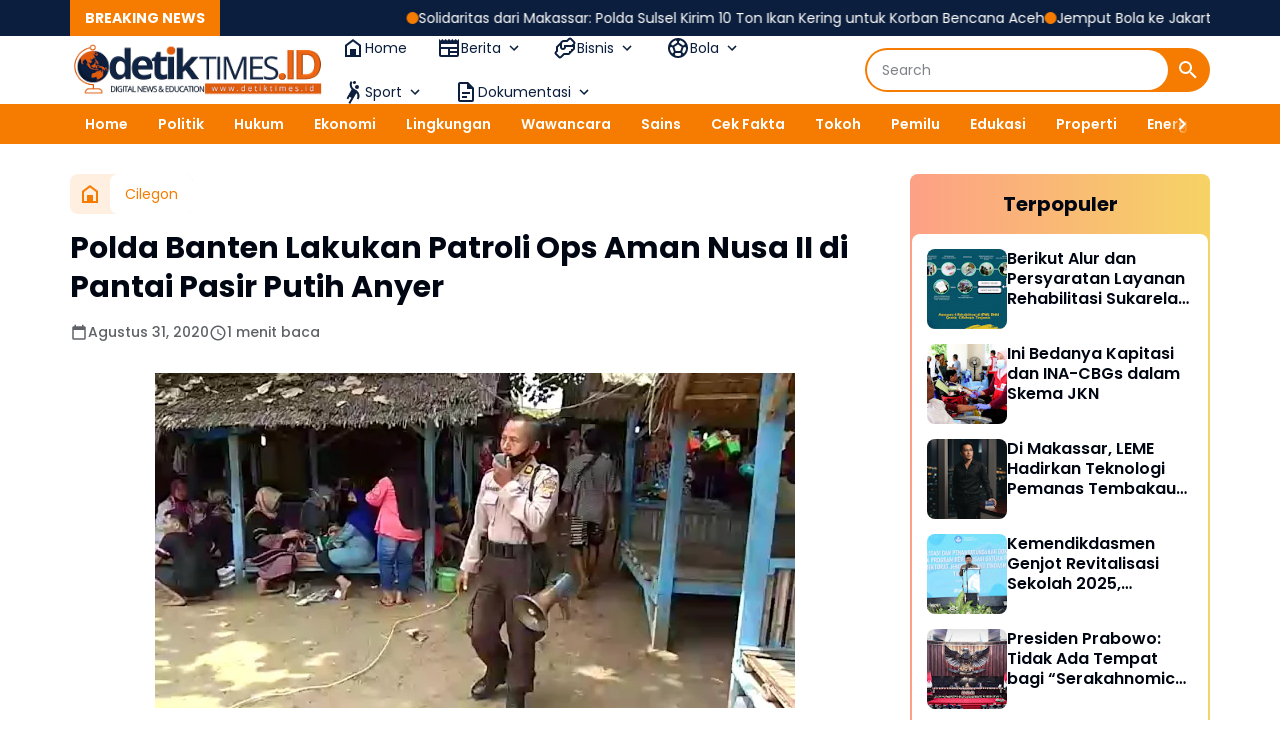

--- FILE ---
content_type: text/javascript; charset=UTF-8
request_url: https://www.detiktimes.id/feeds/posts/default/?alt=json-in-script&max-results=10&callback=jQuery36407716822173331652_1769181727518&_=1769181727519
body_size: 35929
content:
// API callback
jQuery36407716822173331652_1769181727518({"version":"1.0","encoding":"UTF-8","feed":{"xmlns":"http://www.w3.org/2005/Atom","xmlns$openSearch":"http://a9.com/-/spec/opensearchrss/1.0/","xmlns$blogger":"http://schemas.google.com/blogger/2008","xmlns$georss":"http://www.georss.org/georss","xmlns$gd":"http://schemas.google.com/g/2005","xmlns$thr":"http://purl.org/syndication/thread/1.0","id":{"$t":"tag:blogger.com,1999:blog-2683840735982169808"},"updated":{"$t":"2026-01-23T19:00:00.113+08:00"},"category":[{"term":"News"},{"term":"Nasional"},{"term":"Jakarta"},{"term":"Covid-19"},{"term":"Headline"},{"term":"Presiden Joko Widodo"},{"term":"Prabowo Subianto"},{"term":"Takalar"},{"term":"Internasional"},{"term":"Polri"},{"term":"Kapolri"},{"term":"Daerah"},{"term":"Teddy Indra Wijaya"},{"term":"Indonesia"},{"term":"TNI POLRI"},{"term":"Bupati Takalar"},{"term":"Edu"},{"term":"Protokol Kesehatan"},{"term":"Bencana Alam"},{"term":"Pendidikan"},{"term":"Komdigi"},{"term":"Wapres"},{"term":"K.H. Ma'ruf Amin"},{"term":"Bareskrim"},{"term":"Divisi Humas Polri"},{"term":"Jenderal Polisi Drs. Listyo Sigit Prabowo"},{"term":"Makassar"},{"term":"Aceh"},{"term":"Kementerian PUPR"},{"term":"Kriminal"},{"term":"PSBB"},{"term":"Gugus Tugas Covid-19"},{"term":"Bogor"},{"term":"DPR RI"},{"term":"Polisi"},{"term":"Jenderal Polisi Idham Azis"},{"term":"UMKM"},{"term":"Karo Penmas"},{"term":"Pemkab Takalar"},{"term":"Business"},{"term":"Kadiv Humas Polri"},{"term":"Bansos"},{"term":"Ekonomi"},{"term":"Mabes Polri"},{"term":"BUMN"},{"term":"TNI"},{"term":"Biro SDM Polda Sulsel"},{"term":"Bisnis"},{"term":"Health"},{"term":"Karo SDM Polda Sulsel"},{"term":"Kesehatan"},{"term":"Panglima TNI"},{"term":"Politik"},{"term":"Sulsel"},{"term":"Bahlil Lahadalia"},{"term":"Kombes Pol Anang Pudjijanto"},{"term":"Penerimaan Polri"},{"term":"Polda Sulsel"},{"term":"Seskab"},{"term":"Wakil Bupati Takalar"},{"term":"BNPB"},{"term":"Divisi  Humas Polri"},{"term":"ESDM"},{"term":"Meutya Hafid"},{"term":"Polda Metro Jaya"},{"term":"Presiden Republik Indonesia"},{"term":"Jokowi"},{"term":"Rusia"},{"term":"Kabaharkam Polri"},{"term":"Percepat Pemulihan Ekonomi"},{"term":"Pertamina"},{"term":"Sport"},{"term":"Bambang Soesatyo"},{"term":"Jayapura"},{"term":"Koperasi Merah Putih"},{"term":"Sekolah Rakyat"},{"term":"Vaksin Covid-19"},{"term":"DPD RI"},{"term":"KPK"},{"term":"MPR RI"},{"term":"Vladimir Putin"},{"term":"BLT"},{"term":"Djoko Tjandra"},{"term":"Kapolda Sulsel"},{"term":"Kemenhub"},{"term":"Kominfo"},{"term":"Mendagri"},{"term":"Menko PMK"},{"term":"Menkominfo"},{"term":"BRICS"},{"term":"Menteri Pertanian"},{"term":"Olahraga"},{"term":"Pilkada 2020"},{"term":"Arab Saudi"},{"term":"Bali"},{"term":"Covid 19"},{"term":"Ekobis"},{"term":"Gibran Rakabuming"},{"term":"HUT Bhayangkara ke 74"},{"term":"KKP"},{"term":"Pertanian"},{"term":"Serang"},{"term":"Sukabumi"},{"term":"Sumatera"},{"term":"Surabaya"},{"term":"Swasembada Pangan"},{"term":"TNI AD"},{"term":"Wakapolri"},{"term":"ASEAN"},{"term":"ATR\/BPN"},{"term":"BPK"},{"term":"Brasil"},{"term":"Istana Kepresidenan"},{"term":"KSAD"},{"term":"Kabaharkam"},{"term":"Menteri ESDM"},{"term":"Perancis"},{"term":"Presisi"},{"term":"kPU"},{"term":"APD"},{"term":"Bank Sampah"},{"term":"Emmanuel Macron"},{"term":"Kapolda Papua"},{"term":"Kemenkes"},{"term":"Kemkomdigi"},{"term":"MUI"},{"term":"OPS Aman Nusa II"},{"term":"Polda Banten"},{"term":"Presiden Republik Prancis"},{"term":"TNI AL"},{"term":"TNI AU"},{"term":"APBD"},{"term":"ASN"},{"term":"Artificial Intelligence"},{"term":"BPOM"},{"term":"Baharkam Polri"},{"term":"Bawaslu"},{"term":"Idul fitri 1441 H"},{"term":"Istana Merdeka"},{"term":"Joko Widodo"},{"term":"Kemenparekraf"},{"term":"Kemensos"},{"term":"MBG"},{"term":"Nasional. Headline"},{"term":"OMNIBUS LAW"},{"term":"Prabowo"},{"term":"Syahrul Yasin Limpo"},{"term":"Tito Karnavian"},{"term":"UU ITE"},{"term":"Unhas"},{"term":"WNI"},{"term":"Amran Sulaiman"},{"term":"BPBD"},{"term":"BPS"},{"term":"Banjir"},{"term":"Bareskrim Polri"},{"term":"Energi"},{"term":"HUT RI ke-80"},{"term":"Istana Negara"},{"term":"Kapolda Banten"},{"term":"Luwu"},{"term":"Mensesneg"},{"term":"Natal"},{"term":"New Normal"},{"term":"PMI"},{"term":"kemenag"},{"term":"BMKG"},{"term":"BNN"},{"term":"BPJS"},{"term":"Baksos"},{"term":"Bandung"},{"term":"Banten"},{"term":"Barru"},{"term":"Batam"},{"term":"Gatot Edy Pramono"},{"term":"Gorontalo"},{"term":"Hari Lahir Pancasila"},{"term":"Irjen Pol Argo Yuwono"},{"term":"Kabareskrim"},{"term":"Kalimantan Barat"},{"term":"Kalteng"},{"term":"Kasetukpa Lemdiklat Polri"},{"term":"Ketua MPR RI"},{"term":"Narkoba"},{"term":"Narkotika"},{"term":"PCR"},{"term":"Papua"},{"term":"SDM"},{"term":"Sekda Takalar"},{"term":"Sertijab"},{"term":"Solar Subsidi"},{"term":"Vaksin"},{"term":"Virus corona"},{"term":"Australia"},{"term":"BNI"},{"term":"BPH MIGAS"},{"term":"Brimob"},{"term":"Forkopimda"},{"term":"Gubenur Jatim"},{"term":"HUT ke-75 RI"},{"term":"Healine"},{"term":"Hoax"},{"term":"Jawa Tengah"},{"term":"Johnny G. Plate"},{"term":"Kalimantan"},{"term":"Kemen PAN\/RB"},{"term":"Kemendikdasmen"},{"term":"Kementan"},{"term":"Mahfud MD"},{"term":"Makan Bergizi Gratis"},{"term":"Menlu"},{"term":"Mentan"},{"term":"NKRI"},{"term":"PPATK"},{"term":"Panen Raya Jagung"},{"term":"Pangkep"},{"term":"Pariwisata"},{"term":"Perpres"},{"term":"Polisiku"},{"term":"Raja Ampat"},{"term":"Sri Mulyani"},{"term":"Tahun Baru"},{"term":"Tech"},{"term":"Travel"},{"term":"UU Cipta Kerja"},{"term":"Wagub Sulsel"},{"term":"ABK"},{"term":"BNPT"},{"term":"Banjarmasin"},{"term":"Bea Cukai"},{"term":"Erick Thohir"},{"term":"FAO"},{"term":"FPI"},{"term":"Gubenur Jateng"},{"term":"IMF - Bank Dunia"},{"term":"Ibu Iriana Jokowi"},{"term":"Kabareskrim Polri"},{"term":"Kalbar"},{"term":"Karhutla"},{"term":"Kemendagri"},{"term":"Kemenko PMK"},{"term":"Kemhan"},{"term":"Kerjasama"},{"term":"Komjen Pol Agus Andrianto"},{"term":"Malaysia"},{"term":"Menkeu"},{"term":"PKH"},{"term":"PLN"},{"term":"PPKM"},{"term":"RUU Cipta Kerja"},{"term":"SPPG"},{"term":"Sembako"},{"term":"Singapura"},{"term":"Sulawesi Selatan"},{"term":"Tambang Nikel"},{"term":"Tangerang"},{"term":"WHO"},{"term":"Wisata"},{"term":"APEC"},{"term":"Amerika"},{"term":"BBM Subsidi"},{"term":"BPKP"},{"term":"Bakti Sosial"},{"term":"Bantuan"},{"term":"Budaya"},{"term":"Densus 88"},{"term":"Dukcapil"},{"term":"Edukasi"},{"term":"Ganjar Pranowo"},{"term":"HAM"},{"term":"HUT ke-75 Kemerdekaan RI"},{"term":"Indo Defense 2025"},{"term":"Irjen Pol Merdisyam"},{"term":"Jawa Timur"},{"term":"KSPN"},{"term":"KUHP"},{"term":"Kakorlantas"},{"term":"Kebakaran Kejagung"},{"term":"Kemenko Polhukam"},{"term":"Kemenpora"},{"term":"Kementerian PANRB"},{"term":"Keppres"},{"term":"Ketahanan Pangan"},{"term":"Ketua DPR RI"},{"term":"Ketum Perjosi"},{"term":"Khofifah Indar Parawansa"},{"term":"Lingkungan"},{"term":"Luwu Timur"},{"term":"Mafia BBM"},{"term":"Manado"},{"term":"Menpora"},{"term":"Menteri Keuangan"},{"term":"Moeldoko"},{"term":"PM Anwar Ibrahim"},{"term":"PSSI"},{"term":"Pemkab Barru"},{"term":"Penyebar Hoax"},{"term":"Perjosi"},{"term":"Pontianak"},{"term":"Puan Maharani"},{"term":"RAPIM TNI-POLRI"},{"term":"Riau"},{"term":"SPBU"},{"term":"Salim Djati Mamma"},{"term":"Sampah"},{"term":"Sinjai"},{"term":"TNI - Polri"},{"term":"TNI-POLRI"},{"term":"Tambang"},{"term":"Teknologi"},{"term":"Teroris"},{"term":"UNHAN"},{"term":"Vaksinasi Massal"},{"term":"swasembada energi"},{"term":"AELM"},{"term":"AI"},{"term":"APBN"},{"term":"Airlangga Hartarto"},{"term":"Akmil"},{"term":"Akpol"},{"term":"Andi Amran Sulaiman"},{"term":"Anthony Albanese"},{"term":"BBM"},{"term":"Bantuan Kemanusiaan"},{"term":"Batang"},{"term":"Booster"},{"term":"CHSE"},{"term":"Capaja"},{"term":"DPRD Takalar"},{"term":"DTKS"},{"term":"DTSEN"},{"term":"Dedi Alamsyah Mannaroi"},{"term":"Digital"},{"term":"Dinas Kesehatan"},{"term":"Direktur Intelkam polda Sulsel"},{"term":"Donor Darah"},{"term":"Duta Politika Indonesia"},{"term":"Ekspor"},{"term":"Energi Terbarukan"},{"term":"Hukum"},{"term":"Huntara"},{"term":"IMI"},{"term":"Infrastruktur"},{"term":"Jagung"},{"term":"Jenderal TNI Marsekal Hadi Tjahjanto"},{"term":"Jon Kenedi"},{"term":"KAMI"},{"term":"KAPOLDA"},{"term":"KBRI"},{"term":"KEMEN PPPA"},{"term":"KEMENTERIAN SOSIAL"},{"term":"KLHK"},{"term":"KSOP Utama Makassar"},{"term":"Kabid Humas Polda Metro Jaya"},{"term":"Kapolda Jatim"},{"term":"Kapolda Metro Jaya"},{"term":"Kapolda NTB"},{"term":"Kapolres Takalar"},{"term":"Kemendikbud"},{"term":"Kemenkeu"},{"term":"Kementerian Pariwisata"},{"term":"Kementerian Pertanian"},{"term":"Komjen Listyo Sigit Purnomo"},{"term":"Korlantas Polri"},{"term":"Kostrad"},{"term":"Lebaran"},{"term":"Luwu Utara"},{"term":"Mabes TNI"},{"term":"Maklumat Kapolri"},{"term":"Maros"},{"term":"Menhan"},{"term":"Menko Perekonomian"},{"term":"Menko Polhukam"},{"term":"Mensos"},{"term":"Menteri Kesehatan"},{"term":"Menteri LHK"},{"term":"Menteri PANRB"},{"term":"Menteri PPN"},{"term":"Minyak Bumi"},{"term":"Minyak Goreng"},{"term":"Mudik Lebaran"},{"term":"Nikel"},{"term":"PCO"},{"term":"PPN"},{"term":"Polres Luwu"},{"term":"Polrestabes Makassar"},{"term":"Prancis"},{"term":"RDMP"},{"term":"Rapid Test"},{"term":"SIP Angkatan 49"},{"term":"Sabu"},{"term":"Satgas Penanganan Covid-19"},{"term":"Sepak Bola"},{"term":"Setukpa Polri"},{"term":"Sjafrie Sjamsoedin"},{"term":"Sumatera Utara"},{"term":"Sumut"},{"term":"TVRI"},{"term":"UNM"},{"term":"WTP"},{"term":"Wabup Takalar"},{"term":"Yogyakarta"},{"term":"AAL"},{"term":"AAU"},{"term":"ATR 42-500"},{"term":"Agam"},{"term":"Agus Harimurti Yudhoyono"},{"term":"Anita Kolopaking"},{"term":"As SDM"},{"term":"BKN"},{"term":"BKPSDM"},{"term":"BPN Takalar"},{"term":"Balangan"},{"term":"Banda Aceh"},{"term":"Banyuwangi"},{"term":"Bappenas"},{"term":"Baznas"},{"term":"Bio Farma"},{"term":"Bola"},{"term":"CPNS"},{"term":"Capt. Mohamad Arif"},{"term":"DPI"},{"term":"Dapur Umum"},{"term":"Demo Buruh"},{"term":"Ekspedisi"},{"term":"FGD"},{"term":"FKUB"},{"term":"Fatmawati Rusdi"},{"term":"Gibran Rakabung"},{"term":"Guru"},{"term":"HUT Bhayangkara"},{"term":"HUT Bhayangkara ke 79"},{"term":"Haji"},{"term":"Hedline"},{"term":"Himmas"},{"term":"IKAMI"},{"term":"IKN"},{"term":"IMEI"},{"term":"ITP"},{"term":"Idul Adha 1441 H"},{"term":"Impor"},{"term":"Inggris"},{"term":"International"},{"term":"Investasi"},{"term":"Irwasum Polri"},{"term":"JKN"},{"term":"Jaksa Agung"},{"term":"Jawa Barat"},{"term":"John Kei"},{"term":"KAI"},{"term":"KEJAKSAAN AGUNG"},{"term":"KEK SANUR"},{"term":"KKB"},{"term":"KTT 46 ASEAN"},{"term":"KTT ASEAN"},{"term":"KUHAP"},{"term":"Kabag Penum"},{"term":"Kalemdiklat Polri"},{"term":"Kalimantan Selatan"},{"term":"Kalimantan Tengah"},{"term":"Kalsel"},{"term":"Kampus"},{"term":"Kapolda Bali"},{"term":"Kapolda Kalsel"},{"term":"Kapolrestabes Surabaya"},{"term":"Kejagung"},{"term":"Kemenlu"},{"term":"Kepala BNPB"},{"term":"Keuangan"},{"term":"Kolaborasi"},{"term":"Komisi III DPR RI"},{"term":"Komnas HAM"},{"term":"Koperasi"},{"term":"Korupsi"},{"term":"Kualalumpur"},{"term":"Kunjungan Kerja"},{"term":"Laka Laut"},{"term":"Logo HUT RI ke-80"},{"term":"M.H."},{"term":"MRT"},{"term":"Mahkamah Konstitusi"},{"term":"Malang"},{"term":"Malili"},{"term":"Mamuju"},{"term":"Medan"},{"term":"Megawati Soekarnoputri"},{"term":"Menhub"},{"term":"Menkes"},{"term":"Menteri Luar Negeri Amerika Serikat"},{"term":"Motor Listrik"},{"term":"Mou"},{"term":"NTMC"},{"term":"Nakes"},{"term":"Nataru"},{"term":"OJK"},{"term":"Open House"},{"term":"PAUD"},{"term":"PBB"},{"term":"PBNU"},{"term":"PHK"},{"term":"PLTP"},{"term":"PPHN"},{"term":"PSN"},{"term":"PT Semen Tonasa"},{"term":"PUPR"},{"term":"PWI"},{"term":"Padang Panjang"},{"term":"Pajak"},{"term":"Palopo"},{"term":"Parepare"},{"term":"Pemprov Jatim"},{"term":"Pemulihan Ekonomi Nasional"},{"term":"Perbakin"},{"term":"Pesawat Jatuh"},{"term":"Pilkada"},{"term":"Polda Bali"},{"term":"Polda Kalsel"},{"term":"Polres Maros"},{"term":"Polrestabes Surabaya"},{"term":"Pra Piala Dunia"},{"term":"Presiden"},{"term":"RPJMD"},{"term":"RSPAD"},{"term":"Reforma Agraria"},{"term":"Rekor Muri"},{"term":"Rizieq Sihab"},{"term":"S.H."},{"term":"S.I.K."},{"term":"SAR"},{"term":"SKCK"},{"term":"SKP"},{"term":"SOP"},{"term":"SSDM Polri"},{"term":"STSARC"},{"term":"STSC"},{"term":"Sapi Kurban"},{"term":"Selayar"},{"term":"Semarang"},{"term":"Semen Tonasa Shooting Club"},{"term":"Sidang Kabinet Paripurna"},{"term":"Singkawang"},{"term":"Sumatera Barat"},{"term":"Sumbar"},{"term":"TP PKK"},{"term":"Tambang Emas"},{"term":"Tenaga Medis"},{"term":"Timnas Indonesia"},{"term":"Tips"},{"term":"Transportasi"},{"term":"UKM"},{"term":"UPP Kelas III Malili"},{"term":"UUD 1945"},{"term":"WNA"},{"term":"Wakil Gubernur Sulsel"},{"term":"Wakil Presiden"},{"term":"3T"},{"term":"AHY"},{"term":"AKBP Adnan Pandibu"},{"term":"AKPOL 94"},{"term":"Aceh Tamiang"},{"term":"Advetorial"},{"term":"Air Bersih"},{"term":"Alat Kesehatan"},{"term":"Alexander Sabar"},{"term":"Altar 89"},{"term":"Anarcho"},{"term":"Antiteror"},{"term":"Artikel"},{"term":"Arwana Irian"},{"term":"Asuransi"},{"term":"BGN"},{"term":"BIN"},{"term":"BKO"},{"term":"BKPM"},{"term":"BKPRMI"},{"term":"BLT DD"},{"term":"BLU"},{"term":"BNNP"},{"term":"BP2MI"},{"term":"BPPT"},{"term":"BUJT"},{"term":"Bahan Pokok"},{"term":"Bakamla"},{"term":"Bandara Soekarno Hatta"},{"term":"Bandara Soekarno-Hatta"},{"term":"Basional"},{"term":"Bastille Day 2025"},{"term":"Batu Bara"},{"term":"Bedah Rumah"},{"term":"Beras"},{"term":"Bhabinkamtibmas"},{"term":"Bitung"},{"term":"Blora"},{"term":"Bone"},{"term":"Brunei Darussalam"},{"term":"Budi Arie Setiadi"},{"term":"Buleleng"},{"term":"Bulog"},{"term":"Bunaken Dapoer"},{"term":"Bupati Maros"},{"term":"CEIR"},{"term":"CSR"},{"term":"Celebes Convention Center"},{"term":"Check point"},{"term":"Cikarang"},{"term":"Cilegon"},{"term":"DJA"},{"term":"DPO"},{"term":"DPR"},{"term":"DPSP"},{"term":"Dana BOS"},{"term":"Dana Desa"},{"term":"Dandim"},{"term":"Dandim 1426"},{"term":"Data Tunggal"},{"term":"Denpasar"},{"term":"Digitalisasi Perlinsos"},{"term":"Direktorat Intelkam Polda Sulawesi Selatan"},{"term":"Dito Ariotedjo"},{"term":"Divisi II Kostrad"},{"term":"Dokter Reisa"},{"term":"EMC"},{"term":"Ekonomi Digital"},{"term":"Erupsi"},{"term":"Expor"},{"term":"Forbes Media"},{"term":"GNLD"},{"term":"GPDRR"},{"term":"GSP"},{"term":"Gakkumdu"},{"term":"Gakkumdu Pilkada 2020"},{"term":"Garuda Logistic Nusantara"},{"term":"Gempa Bumi"},{"term":"Giant Sea Wall"},{"term":"Gilimanuk"},{"term":"Gubenur DKI"},{"term":"Gubenur Sulsel"},{"term":"HKG"},{"term":"HOAKS"},{"term":"HTI"},{"term":"Hakim"},{"term":"Halal"},{"term":"Hari Anak Nasional"},{"term":"Hari Kartini"},{"term":"Hilirisasi"},{"term":"Hilirisasi Tambang"},{"term":"Hulu Sungai Utara"},{"term":"Hyundai"},{"term":"IKN Nusantara"},{"term":"Ibukota Negara Nusantara"},{"term":"Idul Adha"},{"term":"Imigrasi"},{"term":"Imipas"},{"term":"International Conference of Infrastructure"},{"term":"International Conference on Infrastructure"},{"term":"Irwasda Polda Sulsel"},{"term":"JKK"},{"term":"JKM"},{"term":"Jembatan Timbang"},{"term":"Jenderal TNI Andika Perkasa"},{"term":"Jihad"},{"term":"KKB Papua"},{"term":"KLB"},{"term":"KM Barcelona VA"},{"term":"KNEKS"},{"term":"KPCPEN"},{"term":"KPM"},{"term":"KSAL"},{"term":"KSAU"},{"term":"KSPI"},{"term":"KTT ke-36 ASEAN"},{"term":"KUR"},{"term":"KY"},{"term":"Kabid Humas Polda Sulsel"},{"term":"Kabinet Merah Putih"},{"term":"Kades"},{"term":"Kakorpolairud"},{"term":"Kapolda Jabar"},{"term":"Kapolda Kalteng"},{"term":"Kapolres Luwu"},{"term":"Kapolres Madina"},{"term":"Kapolres Pangkep"},{"term":"Kapolrestabes Medan"},{"term":"Karo Korwas"},{"term":"Kartu Pra Kerja"},{"term":"Kasetpres"},{"term":"Kecelakaan"},{"term":"Kejati Sulsel"},{"term":"Kelompok Tani"},{"term":"Kemanusiaan"},{"term":"Kemenko Perekonomian"},{"term":"Kementerian Desa Dan PDTT"},{"term":"Kementerian PKP"},{"term":"Kementerian Pariwisata dan Ekonomi"},{"term":"Kemlu"},{"term":"Kenaikan Pangkat"},{"term":"Kendari"},{"term":"Kepala BNPT"},{"term":"Kepala IKN"},{"term":"Kepala Staf Kepresidenan"},{"term":"Kereta Api Indonesia"},{"term":"Ketua MA"},{"term":"Ketua MPR"},{"term":"Ketua T.P PKK Takalar"},{"term":"Ketua Umum TP PKK"},{"term":"Kidsstar School"},{"term":"Klappertaart"},{"term":"Kodim1426"},{"term":"Komite II DPD RI"},{"term":"Komjen Pol Dedi Prasetyo"},{"term":"Kompolnas"},{"term":"Komunikasi"},{"term":"Komunikasi Publik"},{"term":"Konawe"},{"term":"Korea Selatan"},{"term":"Korpolairud"},{"term":"Kubu Raya"},{"term":"Kuliner"},{"term":"LEME Indonesia"},{"term":"LEME Makassar"},{"term":"LHP"},{"term":"LPDB"},{"term":"LPSPL"},{"term":"LVRI"},{"term":"Labuan Bajo"},{"term":"Lalu Lintas"},{"term":"Lantamal VI"},{"term":"Lapangan Kerja"},{"term":"Laut Natuna"},{"term":"Listrik"},{"term":"Literasi"},{"term":"Logistik"},{"term":"Lombok Barat"},{"term":"London"},{"term":"Luiz Inácio Lula da Silva"},{"term":"MPL"},{"term":"MRS"},{"term":"Madina"},{"term":"Mahasiswa"},{"term":"Mahkamah Agung"},{"term":"Makassar New Port"},{"term":"Marcel THE"},{"term":"Marinir"},{"term":"Maruar Sirait"},{"term":"Maulid Nabi Muhammad saw"},{"term":"Media"},{"term":"Menko Pangan"},{"term":"Menkoinfra"},{"term":"Menlu Retno"},{"term":"Menteri Investasi dan Hilirisasi"},{"term":"Menteri Komunikasi dan Informatika"},{"term":"Menteri Koordinator Bidang Perekonomian"},{"term":"Merak"},{"term":"Merauke"},{"term":"Merdisyam"},{"term":"Minahasa Utara"},{"term":"Mobil Listrik"},{"term":"Morowali"},{"term":"Musrenbang"},{"term":"NTT"},{"term":"Nasaruddin Umar"},{"term":"New York"},{"term":"News. Penerimaan Polri"},{"term":"ODF"},{"term":"ODOL"},{"term":"OKI"},{"term":"OPS Ketupat"},{"term":"Open House Idul Fitri"},{"term":"Ops Keselamatan 2020"},{"term":"PAG"},{"term":"PCPEN"},{"term":"PDAM"},{"term":"PELNI"},{"term":"PEN"},{"term":"PGL II"},{"term":"PGRI"},{"term":"PKKMB"},{"term":"PLBN"},{"term":"PLG"},{"term":"POMDAM XIV\/HASANUDDIN"},{"term":"PP Tunas"},{"term":"PPKM Mikro"},{"term":"PSBB DKI Jakarta"},{"term":"PSU Pilkada Palopo"},{"term":"PT Fajar Timur Tobacco"},{"term":"Palangka Raya"},{"term":"Palangkaraya"},{"term":"Palembang"},{"term":"Pam Swakarsa"},{"term":"Pancasila"},{"term":"Pandidikan"},{"term":"Panen Jagung"},{"term":"Pangdivif 2 Kostrad"},{"term":"Pascabencana"},{"term":"Paskah"},{"term":"Paskibraka"},{"term":"Paspampres"},{"term":"Patroli"},{"term":"Pelayanan Kesehatan"},{"term":"Pelayanan Publik"},{"term":"Pemilu 2024"},{"term":"Pemprov Sulsel"},{"term":"Pemulihan"},{"term":"Perampokan"},{"term":"Perdana Menteri Jepang"},{"term":"Peresmian"},{"term":"Perikhsa"},{"term":"Perisai Garuda"},{"term":"Perppu"},{"term":"Perseroda Maros"},{"term":"Perwira"},{"term":"Petani"},{"term":"Polda Jabar"},{"term":"Polda Jatim"},{"term":"Polda Kaltim"},{"term":"Polda Lampung"},{"term":"Polda Papua"},{"term":"Polres Luwu Timur"},{"term":"Polres Metro Jakarta Barat"},{"term":"Polres Sergai"},{"term":"Praspa"},{"term":"Premanisme"},{"term":"Presiden Jokowi"},{"term":"Propam Polri"},{"term":"Purbaya Yudhi Sadewa"},{"term":"Purnawirawan TNI-Polri"},{"term":"Puspen TNI"},{"term":"RPJMN"},{"term":"RRT"},{"term":"RSHPDN"},{"term":"RSUD Barru"},{"term":"RSUD Padjonga Dg Ngalle Takalar"},{"term":"RUU Minerba"},{"term":"RUU PDP"},{"term":"Rakernas XII"},{"term":"Rakernis Humas Polri"},{"term":"Rakornas"},{"term":"Ramadhan 1411 Hijriah"},{"term":"Regulasi"},{"term":"Revolusi Mental"},{"term":"Rumah Subsidi"},{"term":"S.I.K"},{"term":"SERGAI"},{"term":"SIP Angkatan 50"},{"term":"SKB"},{"term":"SKPD"},{"term":"SPBE"},{"term":"Saharuddin Ridwan"},{"term":"Sains"},{"term":"Satgas Tinombala"},{"term":"Satpol PP"},{"term":"Sekolah Garuda"},{"term":"Sertifikat Tanah"},{"term":"Sespimen Polri"},{"term":"Setda Takalar"},{"term":"Sidang Umum PBB"},{"term":"Sidoarjo"},{"term":"Simon Aloysius Mantiri"},{"term":"Solo"},{"term":"Sorong"},{"term":"Sri Sultan Hamengkubuono X"},{"term":"Steve Forbes"},{"term":"Sulawesi Utara"},{"term":"Sulut"},{"term":"Sumatera Selatan"},{"term":"Sumbawa"},{"term":"Survey"},{"term":"Swasembada Beras"},{"term":"Swiss"},{"term":"THR"},{"term":"TKD"},{"term":"TKP"},{"term":"TMMD"},{"term":"TPPU"},{"term":"Tarif Listrik"},{"term":"Teknologi Nasional"},{"term":"Telkomsel"},{"term":"Tenaga Kerja"},{"term":"Tidore"},{"term":"Timampu"},{"term":"Timika"},{"term":"Tol Trans-Sumatera"},{"term":"Tolikara"},{"term":"Tourism"},{"term":"Transfer Data"},{"term":"Trauma Healing"},{"term":"Turki"},{"term":"UNDRR"},{"term":"UU PDP"},{"term":"Universitas Hasanuddin"},{"term":"WDP"},{"term":"WFH"},{"term":"Wahyudi Anas"},{"term":"Wakapolda Sulsel"},{"term":"Wakil Presiden RI"},{"term":"Yayasan Peduli Negeri"},{"term":"Zakat"},{"term":"kelompok teroris Ali Kalora"},{"term":"ormas"},{"term":"vaksin Moderna"},{"term":"#DirumahAja"},{"term":"0"},{"term":"100 Hari Kapolri"},{"term":"12 Duta Besar RI"},{"term":"15 ABK"},{"term":"17 Agustus 2025"},{"term":"2020"},{"term":"2026"},{"term":"3 Juta Rumah"},{"term":"3M"},{"term":"3T (testing"},{"term":"4 GHz"},{"term":"4 Pulau"},{"term":"4M"},{"term":"AI CoE"},{"term":"AKABRI '89"},{"term":"AKBP Dr. Fantry Taherong"},{"term":"AKPOL 1993 PESAT GATRA"},{"term":"AKPOL-TNI"},{"term":"APBN2020"},{"term":"APE"},{"term":"APH"},{"term":"APKASI"},{"term":"APL Logistics"},{"term":"APRI"},{"term":"ASAP"},{"term":"ASDP"},{"term":"ASI"},{"term":"ASN Digital"},{"term":"ATR BPN"},{"term":"Abdul Kadir Karding"},{"term":"Abdul Mu’ti"},{"term":"Abolisi"},{"term":"Abu Janda"},{"term":"Aceh Besar"},{"term":"Aceh Timur"},{"term":"Adhy Makayasa"},{"term":"Aduan Konten"},{"term":"Affan Kurniawan"},{"term":"Afrika Selatan"},{"term":"Agraria"},{"term":"Ahmad Dofiri"},{"term":"Ahmad Muzani"},{"term":"Ajik Krisna"},{"term":"Akabri 1996"},{"term":"Aksara Nusantara"},{"term":"Akses Internet Pita Lebar"},{"term":"Aksi Nasional Pencegahan Korupsi"},{"term":"Alarice"},{"term":"Almatsus"},{"term":"Alquran"},{"term":"Alumni Akabri 88\/W84"},{"term":"Alutsista"},{"term":"Ambon"},{"term":"Amerika Serikat"},{"term":"Amnesti"},{"term":"Amuntai"},{"term":"Andi In Amul Hasan"},{"term":"Andi Mahyanto Mazda"},{"term":"Andi Sudirman Sulaiman"},{"term":"Andika Perkasa"},{"term":"Angela Tanosoedibjo"},{"term":"Anggaran"},{"term":"Angka Perkawinan Anak"},{"term":"Angkasa Pura II"},{"term":"Angkutan Barang"},{"term":"Angkutan Sampah"},{"term":"Animasi"},{"term":"Anti Korupsi"},{"term":"Anyer"},{"term":"Apel Gabungan"},{"term":"Apel Gelar Pasukan"},{"term":"Aplikasi"},{"term":"Aplikasi Andal"},{"term":"Aplikasi Layanan Publik"},{"term":"Aplikasi SIM Presisi Nasional"},{"term":"Apotik Kimia Farma Takalar"},{"term":"Arafura"},{"term":"Arahan Presiden"},{"term":"Arifah Fauzi"},{"term":"Aryoko Alberto Ferdinand Rumaropen"},{"term":"Asdep"},{"term":"Asian Games"},{"term":"Asprumnas"},{"term":"Asrena"},{"term":"Ass SDM Kapolri"},{"term":"BAST"},{"term":"BEI"},{"term":"BEM Universitas Cenderawasih"},{"term":"BEM se-Jateng"},{"term":"BHD"},{"term":"BJP PU"},{"term":"BKAG"},{"term":"BKI"},{"term":"BKKBN"},{"term":"BKO Papua"},{"term":"BLT-DD"},{"term":"BLU BAKTI"},{"term":"BMK"},{"term":"BMUD"},{"term":"BMUN"},{"term":"BNK"},{"term":"BORR"},{"term":"BP Batam"},{"term":"BPBD Barru"},{"term":"BPBD Takalar"},{"term":"BPD"},{"term":"BPJN"},{"term":"BPJPH"},{"term":"BPJS Ketenagakerjaan"},{"term":"BPJS TK"},{"term":"BPKD"},{"term":"BPKH"},{"term":"BPKP Provinsi Sulawesi Selatan"},{"term":"BPNT"},{"term":"BPP"},{"term":"BPPSPAM"},{"term":"BPPW"},{"term":"BPSDM"},{"term":"BPU"},{"term":"BPUM"},{"term":"BSKAP"},{"term":"BSSN"},{"term":"BST"},{"term":"BSU"},{"term":"BTN"},{"term":"BTS"},{"term":"BUMD"},{"term":"Badris Salam"},{"term":"Baharkam PolriKorbinmas Baharkam Polri"},{"term":"Bahasa DaerahJawa Tengah"},{"term":"Bahaya Radikalisme"},{"term":"Bakti Religi"},{"term":"Balikpapan"},{"term":"Bambang"},{"term":"Bandar Lengeh Iren"},{"term":"Bandara Halim Perdanakusuma"},{"term":"Bandara Kediri"},{"term":"Bangladesh"},{"term":"Banjar"},{"term":"Banjir Bandang"},{"term":"Banjir Bandang NTT"},{"term":"Bank Mandiri"},{"term":"Bank Sulselbar"},{"term":"Banpres"},{"term":"Banpres Produktif"},{"term":"Bantan"},{"term":"Bantuan Modal Kerja"},{"term":"Baparekraf Developer Day 2020"},{"term":"Bappebti"},{"term":"Barito Kuala"},{"term":"Batubara"},{"term":"Beasiswa Kemkomdigi-Chevening"},{"term":"Beasiswa LPDP"},{"term":"Bekasi"},{"term":"Belajar Di Rumah"},{"term":"Bencana"},{"term":"Bendungan Kuwil Kawangkoan"},{"term":"Bengkulu"},{"term":"Benih LobsterJPU"},{"term":"Benny Waworuntu"},{"term":"Berita"},{"term":"Bhakti Sosial"},{"term":"Bhineka Tunggal Ika"},{"term":"Big Data"},{"term":"Biji Pinang"},{"term":"Bimtek"},{"term":"Bintan"},{"term":"Bintang 4"},{"term":"Bintang Mahaputera"},{"term":"Biogas"},{"term":"Biro Korwas"},{"term":"Birokrasi"},{"term":"Blitar"},{"term":"Bokondoni"},{"term":"Bom High Explosive"},{"term":"Bom Menteng"},{"term":"Bombana"},{"term":"Breaking News"},{"term":"Brigade Pangan"},{"term":"Brimob Jabar"},{"term":"Brimob Kalteng"},{"term":"Broadband Wireless Access"},{"term":"Buah Lokal"},{"term":"Budi Gunadi Sadikin"},{"term":"Bukit Tinggi"},{"term":"Bulan Kemerdekaan"},{"term":"Bulan Ramadhan"},{"term":"Bulgaria"},{"term":"Bulutangkis"},{"term":"Bupati Banyuwangi"},{"term":"Bupati Barru"},{"term":"Bupati Pinrang"},{"term":"Bupati TakalarGematasamara"},{"term":"Bupati Tapanuli Utara"},{"term":"Bursa Efek"},{"term":"Buruh"},{"term":"Buta Aksara"},{"term":"CKG"},{"term":"CLM"},{"term":"CMNP"},{"term":"COVAX"},{"term":"CPNS 2020"},{"term":"CPOB"},{"term":"CSFA"},{"term":"Camat Galesong"},{"term":"Camat Suli"},{"term":"Casis Polri"},{"term":"Catherine Wilson"},{"term":"Cawang"},{"term":"Cek Kesehatan Gratis"},{"term":"Chaidir Syam"},{"term":"Cofee Morning"},{"term":"Cofee Morning Progres Capaian P22"},{"term":"Council of Administration"},{"term":"Cuaca"},{"term":"Cuaca Ekstrem"},{"term":"Cukai DBH-CHT"},{"term":"Curanmor"},{"term":"Curat"},{"term":"Cuti Bersama"},{"term":"DEA"},{"term":"DIY"},{"term":"DJBC"},{"term":"DKP"},{"term":"DPD"},{"term":"DPD KNPI"},{"term":"DPKP"},{"term":"DPMPTSP"},{"term":"DPPN"},{"term":"DPRD Luwu Timur"},{"term":"DPRD Luwu Utara"},{"term":"DPRD Sumatera Utara"},{"term":"DPRRI"},{"term":"DPW"},{"term":"DPW Asprumnas Sulsel"},{"term":"DSN-MUI"},{"term":"DVI Polri"},{"term":"Daerah Kota Gorontalo"},{"term":"Dana Bansos"},{"term":"Danau Tondano"},{"term":"Danrem"},{"term":"Danrem 074\/Warastratama"},{"term":"Dedi Alamsyah"},{"term":"Dedi Mulyadi"},{"term":"Dekan Termuda"},{"term":"Delegasi Maritim Belanda"},{"term":"Deli Serdang"},{"term":"Demak"},{"term":"Demo Damai"},{"term":"Denjaka"},{"term":"Deputi Bidang Protokol"},{"term":"Deputi Repormasi Birokrasi Akuntabilitas Pengawasan"},{"term":"Deregulasi Aturan"},{"term":"Desa Mandiri"},{"term":"Destinasi Bali"},{"term":"Deteksi Dini"},{"term":"Dewan Lingkungan Hidup"},{"term":"Dharma Wanita"},{"term":"Dhira Brata"},{"term":"Didi Kempot"},{"term":"Digitalisasi"},{"term":"Digitalisasi Manajemen ASN"},{"term":"Dikdim"},{"term":"Dila"},{"term":"Dinas Pertanian"},{"term":"Dinas Pertanian Takalar"},{"term":"Dinas Sosial"},{"term":"Diplomasi"},{"term":"Dir Reskrimum Polda Metro Jaya"},{"term":"Direktorat Intelkam"},{"term":"Direktur Jenderal Pengawasan Ruang Digital"},{"term":"Direskrimsus Polda Kalbar"},{"term":"Dirjen Bimas Islam"},{"term":"Dirjen Hubdat"},{"term":"Dirjen KPM"},{"term":"Dirjen PKH"},{"term":"Dirjen Pendis"},{"term":"Dirjen SDPPI"},{"term":"Dirut BAKTI Kominfo"},{"term":"Dirut Pertamina"},{"term":"Disduk Capil"},{"term":"Disinformasi"},{"term":"Diskon Transportasi"},{"term":"Disnakertrans"},{"term":"Dit Intelkam Polda Sulsel"},{"term":"Dit Lantas"},{"term":"Dit reskrimsus Polda Banten"},{"term":"Ditipidkor"},{"term":"Ditjen Hubla"},{"term":"Ditjen Infrastruktur Digital"},{"term":"Ditjen PPI Kominfo"},{"term":"Ditlantas Polda Banten"},{"term":"Dito Ariotedjo."},{"term":"Ditpolair Polri"},{"term":"Ditpolairud Korpolairud"},{"term":"Ditpolairud Polda Kepri"},{"term":"Ditreskrimsus Polda Banten"},{"term":"Dittipidkor"},{"term":"Dittipidum"},{"term":"Div TIK"},{"term":"Divkum"},{"term":"Djamari Chaniago"},{"term":"Dokter Spesialis"},{"term":"Doktor Hukum"},{"term":"Donald Trump"},{"term":"Drone"},{"term":"Dubes Amerika"},{"term":"Dubes Jerman Ina Lepel"},{"term":"Dubes Qatar"},{"term":"Dubes RI"},{"term":"Dumas Presisi"},{"term":"EBT"},{"term":"ETLE"},{"term":"EUA"},{"term":"Edukasi Bencana"},{"term":"Ekonomi Indonesia"},{"term":"Ekonomi Rakyat"},{"term":"Ekonomi Resilien"},{"term":"Eksploitasi Seksual"},{"term":"Energi Bersih"},{"term":"Energi Huijau"},{"term":"Etnis"},{"term":"Evakuasi Pesawat Sriwijaya"},{"term":"Expo 2025 Osaka"},{"term":"F-16"},{"term":"FIBA Inaspro"},{"term":"FKDB"},{"term":"FLPP"},{"term":"FRI"},{"term":"FWA"},{"term":"Fakultas Kedokteran UMI Makassar"},{"term":"Fantry Taherong"},{"term":"Festival Indonesia Perth 2020"},{"term":"Fifi Aleyda Yahya"},{"term":"Focus Group Discussion"},{"term":"Food"},{"term":"Forum Kabupaten Sehat"},{"term":"Fun Bike 2020"},{"term":"Fun Run"},{"term":"GBBI"},{"term":"GNI"},{"term":"GNRM"},{"term":"GPCI"},{"term":"GWM"},{"term":"Gakkum"},{"term":"Gakkum ESDM"},{"term":"Ganja"},{"term":"Garuda Indonesia"},{"term":"Gas"},{"term":"Gempa M6"},{"term":"Gempa Majene dan Mamuju"},{"term":"Gempa Myanmar"},{"term":"Gen Z"},{"term":"Geogia"},{"term":"Geologi"},{"term":"Geopolitik"},{"term":"Gerakan Budaya Anti korupsi"},{"term":"Germas"},{"term":"Gizi Gratis"},{"term":"Go Green"},{"term":"Gojek"},{"term":"Gowa"},{"term":"Gowes Bersedekah"},{"term":"GraPARI"},{"term":"Gresik"},{"term":"Grok"},{"term":"Gubenur BI"},{"term":"Gubenur Gorontalo"},{"term":"Gubenur Kalsel"},{"term":"Gubernur Bank Sentral G-20"},{"term":"Gubernur DI Yogyakarta"},{"term":"Gubernur Gorontalo"},{"term":"Gubernur Jawa Barat"},{"term":"Gubernur Papua"},{"term":"Gubernur Sulawesi Tengah"},{"term":"Gubernur Sulsel"},{"term":"Gunung Anak Krakatau"},{"term":"Gymnast"},{"term":"HAKTEKNAS"},{"term":"HARI BHAKTI ADHYAKSA KE 60"},{"term":"HCS"},{"term":"HKN"},{"term":"HKT"},{"term":"HLM TPID"},{"term":"HMI"},{"term":"HUT Brimob"},{"term":"HUT Korpolairud ke-70"},{"term":"HUT LAN"},{"term":"HUT Polwan Ke 72"},{"term":"HUT RI ke-75"},{"term":"HUT TNI"},{"term":"HUT TNI ke-75"},{"term":"HUT ke-76 Kemerdekaan RI"},{"term":"HUT ke-80 Kemerdekaan RI"},{"term":"Hacker"},{"term":"Hadi Tjahjanto"},{"term":"Halal Bihalal"},{"term":"Hambalang"},{"term":"Haornas"},{"term":"Hari Anak Nasional 2020"},{"term":"Hari Bahayangkara"},{"term":"Hari Bayangkara 74"},{"term":"Hari Bhakti Postel ke-75"},{"term":"Hari Habitat Dunia 2020"},{"term":"Hari Ibu"},{"term":"Hari Juang TNI AD"},{"term":"Hari Kesatuan Gerak Bhayangkari ke-68"},{"term":"Hari Olahraga Nasional"},{"term":"Hari Pahlawan"},{"term":"Hari Pangan Sedunia 2020"},{"term":"Harkamtibmas"},{"term":"Harkitnas"},{"term":"Hasto Kristiyanto"},{"term":"Headine"},{"term":"Hesehatan"},{"term":"Hewan Eksotis"},{"term":"Hewan Kurban"},{"term":"Hidrometeorologi"},{"term":"Hilirisasi Kelapa"},{"term":"Himbauan"},{"term":"Himmas Sinjai Cari Nakhoda Baru Usai Vakum 18 Tahun"},{"term":"Hina Presiden"},{"term":"Hiu Paus"},{"term":"Hockey"},{"term":"Hubdat"},{"term":"Hujan"},{"term":"Hukum Adat"},{"term":"Huma Betang Night"},{"term":"Humas Polda Jatim"},{"term":"Huntap"},{"term":"Hut Persit ke 74"},{"term":"IAD Kalsel"},{"term":"IAP"},{"term":"ICI 2025"},{"term":"IHIP"},{"term":"IHSG"},{"term":"IISF"},{"term":"IK-CEPA"},{"term":"IKAFOURSMA"},{"term":"IKPN"},{"term":"IKTP"},{"term":"INSA"},{"term":"INTAN-WPL"},{"term":"IPBES"},{"term":"IPDN"},{"term":"IPM"},{"term":"IPPAT"},{"term":"IPSOS"},{"term":"IT"},{"term":"ITB"},{"term":"Ibu KSAD"},{"term":"Ibu Kapolri"},{"term":"Ibu Wapres"},{"term":"Identifikasi Akar Penyebab Penyimpangan Personil Polri"},{"term":"Ikan Arwana"},{"term":"Ikhsan"},{"term":"Iklim Investasi dan Daya Saing Nasional"},{"term":"Ilegal Fishing"},{"term":"Ilegal Mining"},{"term":"IndoDefence"},{"term":"Indonesia Emas 2045"},{"term":"Infastruktur"},{"term":"Inovasi"},{"term":"Inovasi Indonesa Expo"},{"term":"Inpres"},{"term":"Institut Teknologi Bisnis AAS"},{"term":"Integritas"},{"term":"Internasiona"},{"term":"International Standards Olympiad"},{"term":"Internet Cepat"},{"term":"Interpol"},{"term":"IoT Makers Creation 2020"},{"term":"Iran"},{"term":"Irjen Moh Iqbal"},{"term":"Irjen Napoleon Bonaparte"},{"term":"Irjen Pol. Dr. Eko Budi Sampurno"},{"term":"Itwasda Polda Sulsel"},{"term":"Itwasum Polri"},{"term":"Izin Edar"},{"term":"JK Owners"},{"term":"JPT Madya"},{"term":"JPU"},{"term":"Jaksa"},{"term":"Jambi"},{"term":"Jatinangor"},{"term":"Jembatan Bailey"},{"term":"Jembatan Teluk Kendari"},{"term":"Jend TNI Andika Perkasa"},{"term":"Jenderal Dudung Abdurachman"},{"term":"Jenderal Pol. Purn. Agus Andrianto"},{"term":"Jepang"},{"term":"Judi Online"},{"term":"Jumat berkah"},{"term":"Jusuf Kalla"},{"term":"KAPAL PC 40 M"},{"term":"KBN"},{"term":"KBRI New Delhi"},{"term":"KBRI Tokyo"},{"term":"KCJB"},{"term":"KDM"},{"term":"KIP"},{"term":"KIPP"},{"term":"KITLT"},{"term":"KKTB"},{"term":"KKYD"},{"term":"KM Bintang Laut"},{"term":"KMPM"},{"term":"KNPI"},{"term":"KODAM II\/Sriwijaya"},{"term":"KODIM 0607"},{"term":"KP2MI"},{"term":"KPK for DIGI"},{"term":"KPLB"},{"term":"KPP"},{"term":"KPPA"},{"term":"KPPN"},{"term":"KPR"},{"term":"KPU Provinsi Kalteng"},{"term":"KPUD"},{"term":"KRI John Lie-358"},{"term":"KRI Malahayati-362"},{"term":"KRI Sultan Hasanuddin 366"},{"term":"KRL Yogyakarta-Solo"},{"term":"KSDAE"},{"term":"KSP"},{"term":"KSPSI"},{"term":"KSSK"},{"term":"KTM OKI"},{"term":"KTMT"},{"term":"KTNA"},{"term":"KTP"},{"term":"KTP EL"},{"term":"KTT ASEAN-Selandia Baru"},{"term":"KTT G7"},{"term":"KTT Pleno ke-37 ASEAN"},{"term":"KTT ke-17 ASEAN-India"},{"term":"KTT ke-21 ASEAN-Korea Selatan"},{"term":"KTT ke-23 ASEAN-Jepang"},{"term":"KTT ke-8 ASEAN-Amerika Serikat"},{"term":"KUA"},{"term":"KUA-PPAS"},{"term":"KUBE"},{"term":"KUKM"},{"term":"KUMKM"},{"term":"KUPS"},{"term":"KWT"},{"term":"Kabaintelkam"},{"term":"Kabid Humas Polda Banten"},{"term":"Kabid Humas Polda Lampung"},{"term":"Kabid Kum Polda Papua"},{"term":"Kabinda"},{"term":"Kabinda Papua Gugur"},{"term":"Kabinet Indonesia Kerja"},{"term":"Kadin"},{"term":"Kadis PU Takalar"},{"term":"Kadis Sosial Takalar"},{"term":"Kadiv Hubungan Internasional"},{"term":"Kakanwil Bulog"},{"term":"Kalapas Takalar"},{"term":"Kalbal"},{"term":"Kalimantan Utara"},{"term":"Kaltara"},{"term":"Kaltim"},{"term":"Kampanye Disiplin Bermasker"},{"term":"Kampanye Jaga Jarak"},{"term":"Kampanye Masker"},{"term":"Kampung Tangguh"},{"term":"Kanker Paru"},{"term":"Kantor Komunikasi Presiden"},{"term":"Kapal"},{"term":"Kapal Ramadhan ACT Sulsel"},{"term":"Kapolda Gorontalo"},{"term":"Kapolda Jateng"},{"term":"Kapolda Kalbar"},{"term":"Kapolda Kepri"},{"term":"Kapolda Lampung"},{"term":"Kapolda Riau"},{"term":"Kapolda Sulbar"},{"term":"Kapolda Sumsel"},{"term":"Kapolda Sumut"},{"term":"Kapolres  Luwu"},{"term":"Kapolres Batu Bara"},{"term":"Kapolres Mimika"},{"term":"Kapolres Selayar"},{"term":"Kapolres Simalungun"},{"term":"Kapolres Tolikara"},{"term":"Kapolrestabes Makassar"},{"term":"Kapolsek Bokondoni"},{"term":"Kapolsek Tolikara"},{"term":"Kapuas"},{"term":"Karantina Pertanian Denpasar"},{"term":"Karawang Timur"},{"term":"Kargo"},{"term":"Kartu Sembako"},{"term":"Kasat Intelkam Maros"},{"term":"Kasatgas Nusantara"},{"term":"Kawasan Ekonomi Khusus"},{"term":"Kawasan Industri"},{"term":"Kawasan Industri Takalar (KITA)"},{"term":"Kayong Utara"},{"term":"Keamanan"},{"term":"Keamanan Siber"},{"term":"Kebakaran"},{"term":"Kediri"},{"term":"Kehumasan"},{"term":"Kejahatan"},{"term":"Kejaksaan"},{"term":"Kejari"},{"term":"Kemarau"},{"term":"Kemen PPA"},{"term":"KemenPKP"},{"term":"Kemenaker"},{"term":"Kemendes PDTT"},{"term":"Kemenko Maritim dan Investasi"},{"term":"Kemenkop"},{"term":"Kemenkum"},{"term":"Kemenkumham"},{"term":"Kementeraian Agama"},{"term":"Kementeran ATR\/BPN"},{"term":"Kementerian Dalam Negeri"},{"term":"Kementerian ESDM"},{"term":"Kementerian Hukum"},{"term":"Kementerian Kesehatan"},{"term":"Kementerian LHK"},{"term":"Kementerian Luar Negeri"},{"term":"Kementerian Perhubungan"},{"term":"Kementerian Pertahanan"},{"term":"Kemnaker"},{"term":"Kendagri"},{"term":"Kepala BNN"},{"term":"Kepala BRIN"},{"term":"Kepala Bappenas"},{"term":"Kepala Daerah"},{"term":"Kepala Dinas PMD Prov. Sulsel"},{"term":"Kepala Dinas PUPR"},{"term":"Kepala Protokol Negara"},{"term":"Kepala Staf Presiden"},{"term":"Kepres"},{"term":"Kepri"},{"term":"Kepsek Viral"},{"term":"Kepulauan Sula"},{"term":"Kereta Cepat"},{"term":"Kerja Sama"},{"term":"Kesadaran Bencana"},{"term":"Kesaktian Pancasila"},{"term":"Kesehatan.Lumajang"},{"term":"Keselamatan"},{"term":"Ketahanan Energi"},{"term":"Ketapang"},{"term":"Ketua Bawaslu"},{"term":"Ketua KNPB Mimika"},{"term":"Ketua KPU"},{"term":"Ketua MWA UNS"},{"term":"Ketua PMI Kab. Takalar"},{"term":"Ketua Tim Penggerak PKK"},{"term":"Keuangan Digital Syariah"},{"term":"Keuskupan Agung Kupang"},{"term":"Khitanan Massal"},{"term":"Kilang Balikpapan"},{"term":"Kodam"},{"term":"Kodam XVII\/Cenderawasih"},{"term":"Koderal XI"},{"term":"Kodim 0115"},{"term":"Kolaka Utara"},{"term":"Kombes Pol Dwi Suryo Cahtono"},{"term":"Kombes Pol Ibrahim Tompo"},{"term":"Kombes Pol Yudi HermawanBand Campus Competition"},{"term":"Kombes Pol. Dwi Suryo Cahyono"},{"term":"Kombes Witnu Urip Laksana"},{"term":"Komisi 1 DPR RI"},{"term":"Komisi Pemberantasan Korupsi"},{"term":"Komisi Yudisial"},{"term":"Komite PCPEN"},{"term":"Komite Penanganan Covid-19"},{"term":"Komjen Jusuf Manggabarani"},{"term":"Komjen Listyo Sigit"},{"term":"Komjen Pol Drs Agus Andrianto"},{"term":"Komjen Pol Listyo Sigit Prabowo sebagai"},{"term":"Konferensi Besar XXIII GP Ansor 2020"},{"term":"Konferensi Besar XXIII Gerakan Pemuda (GP) Ansor Tahun 2020"},{"term":"Konflik Agraria"},{"term":"Konflik Pertanahan"},{"term":"Konten"},{"term":"Konten Internet Negatif"},{"term":"Kontingen Garuda (Konga) XXVIII-L\/UNIFIL"},{"term":"Kontraktor Swasta Nasional"},{"term":"Koopssus TNI"},{"term":"Kopi"},{"term":"Korban Pesawat Sriwijaya Air"},{"term":"Korbrimob Polri"},{"term":"Korlantas Polri Ops Keselamatn"},{"term":"Korps Bhayangkara"},{"term":"Koruptor"},{"term":"Kota Gorontalo"},{"term":"Kota Tangerang"},{"term":"Kunjungan Kenegaraan."},{"term":"L2DIKTI"},{"term":"LAN"},{"term":"LBPP"},{"term":"LCW"},{"term":"LD2DIKTI"},{"term":"LDII"},{"term":"LHKPN"},{"term":"LHPLK"},{"term":"LKBN Antara"},{"term":"LKM"},{"term":"LKPP"},{"term":"LNS"},{"term":"LP2B"},{"term":"LP2M"},{"term":"LPDP"},{"term":"LPG"},{"term":"LPJK"},{"term":"LPSE"},{"term":"LPSK"},{"term":"LPTQ"},{"term":"LRT"},{"term":"Ladang Ganja"},{"term":"Laka Lantas"},{"term":"Lalu-Lintas"},{"term":"Lansia"},{"term":"Lantamal XIV"},{"term":"Lapas"},{"term":"Lapas Takalar"},{"term":"Larantuka"},{"term":"Laskar Merah Putih"},{"term":"Laut"},{"term":"Layanan 24 Jam"},{"term":"Layanan Digital"},{"term":"Layanan Kesehatan"},{"term":"Layanan Keuangan"},{"term":"Leaders TalkX"},{"term":"Learning Management System"},{"term":"Lebanon"},{"term":"Legiun Veteran RI"},{"term":"Lelang"},{"term":"Lelang Frekuensi 1"},{"term":"Lembaga Administrasi Negara"},{"term":"Lembang"},{"term":"Lemhanas"},{"term":"Letjen TNI A.M. Putranto"},{"term":"Lhokseumawe"},{"term":"Libur Nasional"},{"term":"Liburan"},{"term":"Libya"},{"term":"Liga Indonesia"},{"term":"Lintasan Kereta"},{"term":"Liquid Vape"},{"term":"Listrik Desa"},{"term":"Listrik Gratis"},{"term":"Listrik Masuk Desa"},{"term":"Lombok"},{"term":"Lombok Timur"},{"term":"Longsor"},{"term":"Loteng"},{"term":"Lubang Buaya"},{"term":"Lumajang"},{"term":"M.M."},{"term":"M.Si"},{"term":"M.Si."},{"term":"MBC"},{"term":"MBR"},{"term":"MCO"},{"term":"MHA"},{"term":"MIND ID"},{"term":"MK"},{"term":"MM."},{"term":"MNC Media"},{"term":"MPP Digital Nasional"},{"term":"MTF"},{"term":"MTQ"},{"term":"MV3 EV Pandu"},{"term":"Madago Raya"},{"term":"Madiun"},{"term":"Mafia Solar Subsidi"},{"term":"Mahasiswa Takalar"},{"term":"Majene"},{"term":"Makarti Jaya"},{"term":"Malinau"},{"term":"Maluku Tenggara"},{"term":"Mandalika"},{"term":"Mandalika Racing Team"},{"term":"Manggarai Barat"},{"term":"Mangrove"},{"term":"Maris"},{"term":"Mark Carney"},{"term":"Marsekal TNI Hadi Tjahjanto"},{"term":"Masker Merah Putih"},{"term":"Masmindo Dwi Area"},{"term":"Masyarakat Adat"},{"term":"Mata Elang"},{"term":"Matamela Cyril Ramaphosa"},{"term":"Mataram"},{"term":"Matius Fakhiri"},{"term":"Mayjen TNI Edwin Adrian Sumantha"},{"term":"Media Centeri KPCPEN"},{"term":"Media Sosial"},{"term":"Medical Chek-Up"},{"term":"Medsos"},{"term":"Melinda Aksa"},{"term":"Mendes PDTT"},{"term":"Mendikbudristek"},{"term":"Menko Pemberdayaan Masyarakat"},{"term":"Menkumham"},{"term":"Menpan"},{"term":"Menpan RB"},{"term":"Menteri Agama"},{"term":"Menteri Badan Usaha Milik Negara"},{"term":"Menteri Investasi"},{"term":"Menteri Koordinator Bidang Kemaritiman dan Investasi"},{"term":"Menteri Koperasi"},{"term":"Menteri Luar Negeri"},{"term":"Menteri PAN-RB"},{"term":"Menteri PPN\/Kepala Bappenas"},{"term":"Menteri Perhubungan"},{"term":"Menteri Sosial"},{"term":"Mesjid Istiqlal"},{"term":"Meugang"},{"term":"Migran"},{"term":"Militer"},{"term":"Minahasa"},{"term":"Mobil Listrik Indonesia"},{"term":"Modi"},{"term":"Modus Tipikor di KPP Madya Jakut"},{"term":"Moge"},{"term":"Moh. Taufiq Raof"},{"term":"Monsinyur  Petrus Turang"},{"term":"Monumen Pancasila Sakti"},{"term":"Monumen Polri"},{"term":"MotoGP"},{"term":"MotoGP 2021"},{"term":"Muh Isra Bil Ali"},{"term":"Muhaimin Iskandar"},{"term":"Muhammad Akbar"},{"term":"Muhammad Iqra Zulfikar Wisnu"},{"term":"Muhammadiyah Takalar"},{"term":"Muna Barat"},{"term":"Murung Raya"},{"term":"Museum Penerangan"},{"term":"Mutasi Jabatan"},{"term":"Muzakir Manaf"},{"term":"NATO"},{"term":"NEWS BPK"},{"term":"NIK"},{"term":"NPHD"},{"term":"NTB"},{"term":"NTB dan NTT"},{"term":"Naili Trisal"},{"term":"Nakes terinfeksi Covid"},{"term":"Nanas"},{"term":"Narasi"},{"term":"Nasihat Kapolri"},{"term":"Nasional Daerah"},{"term":"NasionalHeadline"},{"term":"Natal Bersama"},{"term":"Nees"},{"term":"Nelayan"},{"term":"Nezar Patria"},{"term":"Nganjuk"},{"term":"Ngawi"},{"term":"Nilai Pajak Dipangkas 80 Persen"},{"term":"Notaris"},{"term":"Nugraha Sakanti"},{"term":"Nusron Wahid"},{"term":"ODGJ"},{"term":"OECD"},{"term":"OMP"},{"term":"OPD"},{"term":"OPS Ketupat 2020"},{"term":"OPT"},{"term":"OPTK"},{"term":"OTG"},{"term":"OTP"},{"term":"OTT"},{"term":"Oikumene"},{"term":"Olah TKP"},{"term":"Olimpiade"},{"term":"Ombudsman"},{"term":"Ony Jafar"},{"term":"Operasi Lilin dan Tahun Baru"},{"term":"Operasi Mantap Praja 2020"},{"term":"Operasi Patuh Jaya 2020"},{"term":"Operasi Tinombala"},{"term":"Operasi Zebra Rinjani 2020"},{"term":"Ops Damai Cartenz"},{"term":"Ops Lilin 2020"},{"term":"Ops Patuh"},{"term":"Osaka"},{"term":"Ossy Dermawan"},{"term":"Otomotif"},{"term":"Over Dimension Over Loading"},{"term":"P2TP2A"},{"term":"P3MD"},{"term":"P3SON"},{"term":"PAD"},{"term":"PAM Swarkarsa"},{"term":"PAM VVIP"},{"term":"PASAR Pasar Asia Timur"},{"term":"PATI Polri"},{"term":"PATI TNI"},{"term":"PB Naianatawa Bontosunggu"},{"term":"PBB-P2"},{"term":"PBSI"},{"term":"PC-PEN"},{"term":"PCNU"},{"term":"PDB"},{"term":"PDI Perjuangan"},{"term":"PDIP"},{"term":"PENGRUSAKAN KAPAL PENYEDOT PASIR QUEEN OF NETHERLAND"},{"term":"PG Bhayangkari 04 Lemdiklat Polri"},{"term":"PHBI"},{"term":"PIC"},{"term":"PIP"},{"term":"PISPK"},{"term":"PKBM"},{"term":"PKK"},{"term":"PKK ke-48"},{"term":"PKM"},{"term":"PKMS"},{"term":"PKN"},{"term":"PKPM"},{"term":"PKPU"},{"term":"PKT"},{"term":"PLN Mobile Run 2025"},{"term":"PLTU"},{"term":"PM Vietnam"},{"term":"PMD"},{"term":"PMJ"},{"term":"PN"},{"term":"PNBP"},{"term":"PNPB"},{"term":"PNPM"},{"term":"POC"},{"term":"POLIS AWARD 2021"},{"term":"POLRES SOPPENG"},{"term":"PON XX"},{"term":"PPAT"},{"term":"PPIA"},{"term":"PPIH"},{"term":"PPK"},{"term":"PPMI"},{"term":"PPP"},{"term":"PPPK"},{"term":"PPSDMP"},{"term":"PPSI"},{"term":"PPU"},{"term":"PRESDEN JOKO WIDODO"},{"term":"PSBB Banjarmasin"},{"term":"PSC"},{"term":"PSDKP-KKP"},{"term":"PSDPKP"},{"term":"PSE"},{"term":"PSMTI"},{"term":"PSU"},{"term":"PT KAI"},{"term":"PT PAL Indonesia (Persero)"},{"term":"PT Pelindo"},{"term":"PT. Jasaraharja Cabang Papua"},{"term":"PT.BSF"},{"term":"PT.MBP"},{"term":"PT.MRU"},{"term":"PT.PBBS"},{"term":"PT.Pos"},{"term":"PTPN V"},{"term":"PTSL"},{"term":"PTSP"},{"term":"PULAU PISAU"},{"term":"PVMBG"},{"term":"Padang"},{"term":"Paket Data Gratis"},{"term":"Panen"},{"term":"Pangdam II\/Sriwijaya"},{"term":"Pangdam III siliwangi"},{"term":"Pangdam IX\/Udayana"},{"term":"Pangdam V\/Brawijaya"},{"term":"Pangdam XIV\/Hasanuddin"},{"term":"Pangdivif 3 Kostrad"},{"term":"Pangkel"},{"term":"Pangkogabwilhan III"},{"term":"Pangkostrad"},{"term":"Pansus"},{"term":"Pantai Pasir Putih Anyer"},{"term":"Pantura"},{"term":"Papua Barat"},{"term":"Papua Selatan"},{"term":"Papua Tengah"},{"term":"Parigi Moutong"},{"term":"Pasar Mitra Tani"},{"term":"Pasar Pelayanan Publik"},{"term":"Pasar Tradisional"},{"term":"Paskalis Imadawa"},{"term":"Paslon"},{"term":"Pasokan BBM"},{"term":"Pasuruan"},{"term":"Patra Niaga"},{"term":"Patroli Laut"},{"term":"Patroli Siber"},{"term":"Pejabat Karantina"},{"term":"Pekanbaru"},{"term":"Pekerja Migran Indonesia"},{"term":"Pelabuhan"},{"term":"Pelabuhan Sunda Kelapa"},{"term":"Pelantikan"},{"term":"Pelantikan Kapolri"},{"term":"Pelatihan Keterampilan Bagi Pegawai Negeri"},{"term":"Pelayanan Intelkam Polda Sulsel"},{"term":"Pelayaran Publik"},{"term":"Pelindo"},{"term":"Pembangunan"},{"term":"Pembebasan Bersyarat"},{"term":"Pemberantasan"},{"term":"Pemberdayaan Ekonomi"},{"term":"Pemda"},{"term":"Pemda Papua"},{"term":"Pemetaan Penyakit"},{"term":"Pemilihan Kepala Desa 2021"},{"term":"Pemilihan RT RW"},{"term":"Pemkap Barru"},{"term":"Pemkot Parepare"},{"term":"Pemprov DKI"},{"term":"Pemulihan Ekonomi"},{"term":"Pemulihan Ekonomi Kawasan"},{"term":"Pemulihan Energi"},{"term":"Pemulihan Jalur"},{"term":"Pemulihan Lingkungan"},{"term":"Penanggulangan Bencana"},{"term":"Penangkaran Ikan Arwana"},{"term":"Pendidikan Edu"},{"term":"Pendis"},{"term":"Penegakan Hukum Perwali No 31 Tahun 2020"},{"term":"Penerbangan"},{"term":"Penerbangan Perintis"},{"term":"Pengadilan Negeri"},{"term":"Pengamanan Pilkada 2020"},{"term":"Pengentasan Kemiskinan"},{"term":"Pengiriman Alat Berat"},{"term":"Pengiriman Mobil"},{"term":"Penguatan WBK"},{"term":"Pengurus IMI Bali"},{"term":"Penindakan"},{"term":"Penipuan Online"},{"term":"Penyaluran BBM"},{"term":"Penyelundupan"},{"term":"Penyembuhan Covid-19"},{"term":"Perbaikan Gratis"},{"term":"Perbatasan RI"},{"term":"Perda"},{"term":"Perdata"},{"term":"Perekonomian Nasional"},{"term":"Pergub"},{"term":"Perikanan"},{"term":"Periklindo"},{"term":"Perizinan"},{"term":"Perkap"},{"term":"Perkap Nomor 4 Tahun 2020"},{"term":"Perkebunan"},{"term":"Perlindungan Anak"},{"term":"Permenhub"},{"term":"Pers"},{"term":"Pertaniam"},{"term":"Perumda Pasar Makassar Raya"},{"term":"Perwali No 31 tahun 2020"},{"term":"Pesan Polri"},{"term":"Peta Geospasial"},{"term":"Peternakan"},{"term":"Piala Dunia 2025"},{"term":"Piala Menpora 2021"},{"term":"Pilkades"},{"term":"Pindad"},{"term":"Pinrang"},{"term":"Polda Aceh"},{"term":"Polda Jateng"},{"term":"Polda Kalbar"},{"term":"Polda Kalimantan Tengah"},{"term":"Polda Riau"},{"term":"Polda Sumut"},{"term":"Polda kepri"},{"term":"Polkam"},{"term":"Polres  Luwu"},{"term":"Polres Hulu Sungai Utara"},{"term":"Polres Jakarta Timur"},{"term":"Polres Lombok Barat"},{"term":"Polres Loteng"},{"term":"Polres Maros GP Ansor Maros"},{"term":"Polres Metro Bekasi"},{"term":"Polres Metro Tangerang Kota"},{"term":"Polres Metro Tangerang Utara"},{"term":"Polres Pangkep"},{"term":"Polres Sidrap"},{"term":"Polres Simalungun"},{"term":"Polres Takalar"},{"term":"Polres Tangsel"},{"term":"Polres Tolikara"},{"term":"Polresta Deli Serdang"},{"term":"Polresta Sidoarjo"},{"term":"Polresta Surakarta"},{"term":"Polri Brigjen Rusdi Hartono"},{"term":"Polri Presisi"},{"term":"Polri TV dan Radio Polri"},{"term":"Polsek suli"},{"term":"Polstat"},{"term":"Polwan"},{"term":"Polwan Korlantas"},{"term":"Pondok Pesantren"},{"term":"Pos PJR"},{"term":"Posko Basarnas"},{"term":"Posko Nasional"},{"term":"Postal Operations Council"},{"term":"Posyandu"},{"term":"Praktek Aborsi"},{"term":"Praktik Aborsi Illegal"},{"term":"Pramono Anung"},{"term":"Presiden Afrika Selatan"},{"term":"Presiden Republik Korea"},{"term":"Presidential Communication Office"},{"term":"Probolinggo"},{"term":"Program 3 Juta Rumah"},{"term":"Program Gammara'na"},{"term":"Protokol Keamanan"},{"term":"Provokasi Pemudik"},{"term":"Proyek SMF SATRIA"},{"term":"Psycal Distancing"},{"term":"Pt Pertamina"},{"term":"Puncak Jaya"},{"term":"Pupuk Bersubsidi"},{"term":"Purbaya"},{"term":"Purnawirawan TNI"},{"term":"Pusat Data"},{"term":"Pusdikkowad"},{"term":"Puslabfor Mabes Polri"},{"term":"Quick Respon"},{"term":"Quick Wins"},{"term":"RANPERDA"},{"term":"RAPBN 2022"},{"term":"RAPBN 2026"},{"term":"RATAS"},{"term":"RCEP"},{"term":"RECO"},{"term":"RI-PNG"},{"term":"RKA"},{"term":"RPH"},{"term":"RRI"},{"term":"RS Bhayangkara"},{"term":"RS Darurat"},{"term":"RS Tipe D"},{"term":"RS UMMI"},{"term":"RSIA Zainab Takalar"},{"term":"RSUP"},{"term":"RT-LAMP"},{"term":"RTIK"},{"term":"RTRW"},{"term":"RUU"},{"term":"RUU HIP"},{"term":"RUU Perampasan Aset"},{"term":"Rakernas"},{"term":"Rakernis"},{"term":"Rakernis Baintelkam"},{"term":"Rakernis Divisi Propam Polri"},{"term":"Rakernis lantas"},{"term":"Rakor"},{"term":"Rano Tilaar"},{"term":"Reasuransi"},{"term":"Red Notice"},{"term":"Reformasi Birokrasi"},{"term":"Rehab"},{"term":"Rehabilitasi Sukarela"},{"term":"Rekening Dormant"},{"term":"Rekognisi Pembelajaran Lampau"},{"term":"Rekon"},{"term":"Rekonsiliasi"},{"term":"Relawan Desa"},{"term":"Rembang"},{"term":"Resnarkoba Polda Kepri"},{"term":"Resufle Kabinet"},{"term":"Retno MArsudi"},{"term":"Retret"},{"term":"Revitalisasi Sekolah"},{"term":"Robocop N901"},{"term":"Robot Pelayan Pasien Covid - 19"},{"term":"Rokok Tanpa Cukai"},{"term":"Rombsis"},{"term":"Rs Pertamina"},{"term":"Rumah Sakit Bhayangkara Makassar"},{"term":"Rumah Sakit Ramaela"},{"term":"Rupiah"},{"term":"Rusdi Hartono"},{"term":"Rusun"},{"term":"S.I.P."},{"term":"S.Sos."},{"term":"S1"},{"term":"SAKERNAS-BPS"},{"term":"SBSN"},{"term":"SD"},{"term":"SDA"},{"term":"SDM Polda Sulsel"},{"term":"SDPD"},{"term":"SE."},{"term":"SIGMA Pancasila"},{"term":"SIM"},{"term":"SIM C"},{"term":"SIM internasional"},{"term":"SIP"},{"term":"SITB"},{"term":"SMEP"},{"term":"SMH"},{"term":"SMP"},{"term":"SNTK"},{"term":"SOHIB"},{"term":"SPM"},{"term":"SPMB"},{"term":"SPT"},{"term":"STIS"},{"term":"STNK"},{"term":"STR Kapolri"},{"term":"SULTENG"},{"term":"Sabung Ayam"},{"term":"Saham"},{"term":"Saifullah Yusuf"},{"term":"Samarinda"},{"term":"Sat-81 Kopassus TNI AD"},{"term":"Satbrimob Polda Kalteng"},{"term":"Satgas Nemangkawai"},{"term":"Satgas Nemangkawi"},{"term":"Satgas Pamtas RI-MLY Yonif Raider 200\/BN"},{"term":"Satgas Pamtas RI-PNG"},{"term":"Satgas Yonif 312\/KH"},{"term":"Satgas Yonif MR 413 Kostrad"},{"term":"Satgas Yonif Raider 200"},{"term":"Satgultor TNI"},{"term":"Satkamling"},{"term":"Satuan Brimob Polda Metro Jaya"},{"term":"Satwa Dilindungi"},{"term":"Satwa Polri"},{"term":"Scam"},{"term":"Sekda"},{"term":"Sekolah"},{"term":"Sekolah Inspektur Polisi Angkatan 49"},{"term":"Sekretariat Presiden"},{"term":"Sekretaris Kabinet"},{"term":"Sektor Pariwisata"},{"term":"Selvi Gibran Rakabuming Raka"},{"term":"Seni"},{"term":"Senjata Api"},{"term":"Senpi"},{"term":"Serdang Bedagai"},{"term":"Sertifikasi"},{"term":"Sertifikasi Guru"},{"term":"Sertifikasi Halal"},{"term":"Sertifikat Tanah Elektronik"},{"term":"Sespimti Polri Dikreg ke-29"},{"term":"Shell"},{"term":"Sidang Tahunan MPR RI"},{"term":"Sikat Habis Gerakan Separatis dan Teroris di Papua"},{"term":"Simakrama Kepariwisataan"},{"term":"Simalungun"},{"term":"Simeulue"},{"term":"Simfoni PPA"},{"term":"Singkawang Rebound"},{"term":"Sleman"},{"term":"Soesatyo"},{"term":"Soppeng"},{"term":"Sp.P"},{"term":"Sri Lanka"},{"term":"Stabilitas"},{"term":"Stadion Paccea"},{"term":"Stand Up Comedy"},{"term":"Stimulus"},{"term":"Stimulus Ekonomi"},{"term":"Subang"},{"term":"Sudaryono"},{"term":"Sufmi Dasco"},{"term":"Sugiono"},{"term":"Sukhoi Su-27Sk"},{"term":"Sulawesi"},{"term":"Sulawesi Barat"},{"term":"Sulawesi Tenggara"},{"term":"Sulbar"},{"term":"Sumatra Barat"},{"term":"Sumatra Utara"},{"term":"Sungai Raya"},{"term":"Suplemen"},{"term":"Surakarta"},{"term":"Surat Telegram Kapolri"},{"term":"Surpres Calon Kapolri"},{"term":"Syahbandar"},{"term":"Syekh Ali Jaber"},{"term":"TBC"},{"term":"TBS"},{"term":"TCA"},{"term":"TCK"},{"term":"TGPF"},{"term":"TIK"},{"term":"TKA"},{"term":"TMP"},{"term":"TNA AD"},{"term":"TNI Gadungan"},{"term":"TP.PKK"},{"term":"TPI"},{"term":"TPID"},{"term":"TPP"},{"term":"TPPM"},{"term":"TPS"},{"term":"TUN"},{"term":"TVRI Sulsel"},{"term":"Tabanan"},{"term":"Tajikistan"},{"term":"Taksi Online"},{"term":"Tambang Ilegal"},{"term":"Tan Malaka"},{"term":"Tanah Ulayat"},{"term":"Tanaman porang"},{"term":"Tanda Jasa dan Tanda Kehormatan"},{"term":"Tanggul Laut"},{"term":"Tangsel"},{"term":"Tapanuli Utara"},{"term":"Taruna Latsitardanus"},{"term":"Taspen"},{"term":"Tawuran"},{"term":"Teknik Lingkungan"},{"term":"Telegram Kapolri"},{"term":"Telekomunikasi"},{"term":"Telkom University"},{"term":"Temanggung"},{"term":"Tenaga Mdis"},{"term":"Tes Urine"},{"term":"Tilang Elektronik"},{"term":"Tim Pengamanan Libur Idul Adha"},{"term":"Tim Vaksinasi Polda Sulsel"},{"term":"Timnas U-17"},{"term":"Tindak Pidana Siber"},{"term":"Tipiter"},{"term":"Tire"},{"term":"Tokoh Masyarakat"},{"term":"Tokoh Pemuda"},{"term":"Tokopedia"},{"term":"Tol Cikampek"},{"term":"Tol Sigli-Banda Aceh"},{"term":"Toleransi"},{"term":"Tom Lembong"},{"term":"Topejawa"},{"term":"Toraja Utara"},{"term":"Tradisi"},{"term":"Transformasi Digital"},{"term":"Transformasi Ekonomi"},{"term":"Transportasi Umum"},{"term":"Tuban"},{"term":"UEA"},{"term":"UHC"},{"term":"UIM"},{"term":"UK PACT"},{"term":"UKT"},{"term":"UMK"},{"term":"UMK Academy"},{"term":"UMM"},{"term":"UN"},{"term":"UN2020"},{"term":"UNAIR"},{"term":"UNDIP"},{"term":"UNFPA"},{"term":"UNICEF"},{"term":"UNISA"},{"term":"UNODC"},{"term":"UNRAS"},{"term":"UNRI"},{"term":"UPPKB"},{"term":"USCG"},{"term":"USTR"},{"term":"Udara"},{"term":"Uji Petik Kapal Roro"},{"term":"Ulama"},{"term":"Unilever"},{"term":"Unit K-9"},{"term":"Universal Health Coverage"},{"term":"Universal Postal Union"},{"term":"Universitas Airlangga"},{"term":"Universitas Gadjah Mada"},{"term":"Universitas Padjajaran"},{"term":"Universitas Trisakti"},{"term":"Unjuk Rasa"},{"term":"Upper Middle Income Country"},{"term":"Urdokes Polrestabes Surabaya"},{"term":"Usaha Mikro"},{"term":"Uskup Emeritus"},{"term":"VGM"},{"term":"VMS"},{"term":"Verified Gross Mass"},{"term":"Vicon"},{"term":"Video"},{"term":"Vivo"},{"term":"WABA"},{"term":"WBK"},{"term":"WHF"},{"term":"WRC"},{"term":"WSIS"},{"term":"Wagub DKI Jakarta"},{"term":"Wairwasum"},{"term":"Wairwasum Polri"},{"term":"Wajib Belajar"},{"term":"Wakapolda Sumut"},{"term":"Wakapolres Takalar"},{"term":"Wakapolrestabes Surabaya"},{"term":"Wakasad"},{"term":"Wakil Bupati Pangkep"},{"term":"Wakil Bupati Sinjai"},{"term":"Wakil Gubernur Kalsel"},{"term":"Wali Kota Prabumulih"},{"term":"Walikota Pontianak"},{"term":"Wamen LHK"},{"term":"Wamendagri"},{"term":"Wamenkomdigi"},{"term":"Wamenpora"},{"term":"Wamentan"},{"term":"Wapres RI"},{"term":"Widiyanti Putri Wardhana"},{"term":"Wihaji"},{"term":"Wilianto Tanta"},{"term":"Wirausaha"},{"term":"Wisma Atlet"},{"term":"Wiyatno"},{"term":"Wonosobo"},{"term":"Workshop Pengelolaan Dana Desa"},{"term":"World Expo 2025 Osaka"},{"term":"X"},{"term":"Yaman"},{"term":"Yayasan BaKTI"},{"term":"Yon"},{"term":"Zipur 1\/DD Medan"},{"term":"Zona Integritas"},{"term":"Zona Merah"},{"term":"Zonasi Laut"},{"term":"atbravo-90 Paskhas"},{"term":"bantuan beras"},{"term":"beras covid 19"},{"term":"dan treatment)"},{"term":"dokter spesialis paru"},{"term":"dr. Faisal Rizal Matondang"},{"term":"e-RDKK"},{"term":"e-wallet.MPPKP"},{"term":"fasyankes"},{"term":"hari lahir NU ke-95"},{"term":"iOS"},{"term":"indonesia.go.id"},{"term":"infopublik.id"},{"term":"inovasi pelayanan publik"},{"term":"kedutaan Arab Saudi"},{"term":"ketua KPK"},{"term":"labfor"},{"term":"lahan pertanian"},{"term":"menaker"},{"term":"npres Nomor 6 2020"},{"term":"olres Metro Jakarta Barat"},{"term":"owes Merah Putih"},{"term":"penembakan anggota Polsek Medan Barat"},{"term":"perangkat HKT"},{"term":"revisi UU Nomor 21 Tahun 2001"},{"term":"rumah tahfidz Al-Quran"},{"term":"swab"},{"term":"tipikor"},{"term":"tracing"},{"term":"transportasi online Grab"},{"term":"ujahidin Indonesia Timur"},{"term":"video conferens"},{"term":"“Kami berharap terjalin kolaborasi yang saling menguatkan antar-Dekranasda"},{"term":"” pungkasnya."}],"title":{"type":"text","$t":"DETIKTIMES"},"subtitle":{"type":"html","$t":"DETIKTIMES.ID"},"link":[{"rel":"http://schemas.google.com/g/2005#feed","type":"application/atom+xml","href":"https:\/\/www.detiktimes.id\/feeds\/posts\/default"},{"rel":"self","type":"application/atom+xml","href":"https:\/\/www.blogger.com\/feeds\/2683840735982169808\/posts\/default?alt=json-in-script\u0026max-results=10"},{"rel":"alternate","type":"text/html","href":"https:\/\/www.detiktimes.id\/"},{"rel":"hub","href":"http://pubsubhubbub.appspot.com/"},{"rel":"next","type":"application/atom+xml","href":"https:\/\/www.blogger.com\/feeds\/2683840735982169808\/posts\/default?alt=json-in-script\u0026start-index=11\u0026max-results=10"}],"author":[{"name":{"$t":"SUPERTRILYUNER"},"uri":{"$t":"http:\/\/www.blogger.com\/profile\/14889577994326273515"},"email":{"$t":"noreply@blogger.com"},"gd$image":{"rel":"http://schemas.google.com/g/2005#thumbnail","width":"32","height":"32","src":"\/\/blogger.googleusercontent.com\/img\/b\/R29vZ2xl\/AVvXsEg9NBbL_SxrrmX7To_qNShZqeOOt6jrXTwKJSbQco9LTxwuNkpQwLp_GK2Yv5GE6XWIrt4thTmqA9jLDHpm89_uD-GY-uYZXxqLOpxMqt5iQFF7lxbFeFXi6W2OcAEz6A\/s220\/Bendera+Merah+Putih+Indonesia7.jpg"}}],"generator":{"version":"7.00","uri":"http://www.blogger.com","$t":"Blogger"},"openSearch$totalResults":{"$t":"2235"},"openSearch$startIndex":{"$t":"1"},"openSearch$itemsPerPage":{"$t":"10"},"entry":[{"id":{"$t":"tag:blogger.com,1999:blog-2683840735982169808.post-1940246416902596751"},"published":{"$t":"2026-01-23T19:00:00.001+08:00"},"updated":{"$t":"2026-01-23T19:00:00.110+08:00"},"category":[{"scheme":"http://www.blogger.com/atom/ns#","term":"Aceh"},{"scheme":"http://www.blogger.com/atom/ns#","term":"Bantuan"},{"scheme":"http://www.blogger.com/atom/ns#","term":"Bencana Alam"},{"scheme":"http://www.blogger.com/atom/ns#","term":"Daerah"},{"scheme":"http://www.blogger.com/atom/ns#","term":"Kapolda Sulsel"},{"scheme":"http://www.blogger.com/atom/ns#","term":"Kemanusiaan"},{"scheme":"http://www.blogger.com/atom/ns#","term":"Makassar"},{"scheme":"http://www.blogger.com/atom/ns#","term":"News"}],"title":{"type":"text","$t":"Solidaritas dari Makassar: Polda Sulsel Kirim 10 Ton Ikan Kering untuk Korban Bencana Aceh"},"content":{"type":"html","$t":"\u003Cp\u003E\u0026nbsp;\u003Cspan style=\"text-align: justify;\"\u003E\u0026nbsp;\u003C\/span\u003E\u003C\/p\u003E\u003Cdiv class=\"separator\" style=\"clear: both; text-align: justify;\"\u003E\u003Ca href=\"https:\/\/blogger.googleusercontent.com\/img\/b\/R29vZ2xl\/AVvXsEipHAV1n_CFeazbmtBUX1JGS8MgbQZydMEJckWwyhasXVIF10-8yCHGEK7iLcqu92gV5-XNUB3r-XGpcICdgQKTnfMTH_bWz0swsEqnno8k8n5mhwu1-WM5TTEKJemkN-cH_nvBJ0pWnqiaI7qkbP3TxK8NImDOtzLv1qOnYBsah5EeykQWABvFJCo4qRMs\/s700\/WhatsApp%20Image%202026-01-22%20at%2014.03.24.jpeg\" style=\"margin-left: 1em; margin-right: 1em;\"\u003E\u003Cimg border=\"0\" data-original-height=\"466\" data-original-width=\"700\" height=\"426\" src=\"https:\/\/blogger.googleusercontent.com\/img\/b\/R29vZ2xl\/AVvXsEipHAV1n_CFeazbmtBUX1JGS8MgbQZydMEJckWwyhasXVIF10-8yCHGEK7iLcqu92gV5-XNUB3r-XGpcICdgQKTnfMTH_bWz0swsEqnno8k8n5mhwu1-WM5TTEKJemkN-cH_nvBJ0pWnqiaI7qkbP3TxK8NImDOtzLv1qOnYBsah5EeykQWABvFJCo4qRMs\/w640-h426\/WhatsApp%20Image%202026-01-22%20at%2014.03.24.jpeg\" width=\"640\" \/\u003E\u003C\/a\u003E\u003C\/div\u003E\u003Cp\u003E\u003C\/p\u003E\u003Cp style=\"text-align: justify;\"\u003E\u003Cbr \/\u003E\u003C\/p\u003E\u003Cp style=\"text-align: justify;\"\u003E\u003Ca data-preview=\"\" href=\"https:\/\/www.google.com\/search?ved=1t:260882\u0026amp;q=Makassar\u0026amp;bbid=5382120491879965861\u0026amp;bpid=61026322015556506\" target=\"_blank\"\u003EMAKASSAR\u003C\/a\u003E\u0026nbsp;– Solidaritas lintas pulau ditunjukkan oleh Kepolisian Daerah Sulawesi Selatan (Polda Sulsel). Di tengah duka bencana alam yang melanda wilayah Sumatera, khususnya\u0026nbsp;\u003Ca data-preview=\"\" href=\"https:\/\/www.google.com\/search?ved=1t:260882\u0026amp;q=Provinsi+Aceh\u0026amp;bbid=5382120491879965861\u0026amp;bpid=61026322015556506\" target=\"_blank\"\u003EProvinsi Aceh\u003C\/a\u003E, satu unit kontainer raksasa resmi diberangkatkan dari\u0026nbsp;\u003Ca data-preview=\"\" href=\"https:\/\/www.google.com\/search?ved=1t:260882\u0026amp;q=Pelabuhan+Soekarno+Hatta+Makassar\u0026amp;bbid=5382120491879965861\u0026amp;bpid=61026322015556506\" target=\"_blank\"\u003EPelabuhan Soekarno Hatta, Makassar\u003C\/a\u003E, pada Rabu (21\/1\/2026).\u003C\/p\u003E\u003Cp style=\"text-align: justify;\"\u003E\u003Cbr \/\u003E\u003C\/p\u003E\u003Cp style=\"text-align: justify;\"\u003EKontainer tersebut bukan berisi barang biasa, melainkan 10.097 kilogram (kg) atau lebih dari 10 ton\u0026nbsp;\u003Ca data-preview=\"\" href=\"https:\/\/www.google.com\/search?ved=1t:260882\u0026amp;q=ikan+kering+khas+Sulawesi+images\u0026amp;bbid=5382120491879965861\u0026amp;bpid=61026322015556506\" target=\"_blank\"\u003Eikan kering khas Sulawesi\u003C\/a\u003E\u0026nbsp;yang siap diolah menjadi asupan gizi bagi para korban bencana.\u003C\/p\u003E\u003Cp style=\"text-align: justify;\"\u003E\u003Cbr \/\u003E\u003C\/p\u003E\u003Cp style=\"text-align: justify;\"\u003EKapolda Sulsel, Irjen Pol. Djuhandhani Rahardjo Puro, S.H., M.H., memimpin langsung prosesi pelepasan bantuan ini. Jenderal bintang dua tersebut menegaskan bahwa pengiriman logistik ini adalah pesan kuat bahwa\u0026nbsp;\u003Ca data-preview=\"\" href=\"https:\/\/www.google.com\/search?ved=1t:260882\u0026amp;q=Polri+Indonesia\u0026amp;bbid=5382120491879965861\u0026amp;bpid=61026322015556506\" target=\"_blank\"\u003EPolri\u003C\/a\u003E\u0026nbsp;hadir tidak hanya sebagai penegak hukum, tetapi juga sebagai institusi yang memiliki empati sosial tinggi.\u003C\/p\u003E\u003Cp style=\"text-align: justify;\"\u003E\u003Cbr \/\u003E\u003C\/p\u003E\u003Cp style=\"text-align: justify;\"\u003EPemilihan ikan kering sebagai bantuan dinilai sebagai langkah taktis dan tepat guna. Dalam situasi bencana di mana fasilitas pendingin minim, logistik makanan yang awet namun bergizi tinggi sangat dibutuhkan.\u003C\/p\u003E\u003Cp style=\"text-align: justify;\"\u003E\u003Cbr \/\u003E\u003C\/p\u003E\u003Cp style=\"text-align: justify;\"\u003ESecara rinci, bantuan 10 ton tersebut terdiri dari berbagai varian ikan yang menjadi komoditas andalan nelayan Sulawesi. Mulai dari\u0026nbsp;\u003Ca data-preview=\"\" href=\"https:\/\/www.google.com\/search?ved=1t:260882\u0026amp;q=ikan+daging\u0026amp;bbid=5382120491879965861\u0026amp;bpid=61026322015556506\" target=\"_blank\"\u003Eikan daging\u003C\/a\u003E,\u0026nbsp;\u003Ca data-preview=\"\" href=\"https:\/\/www.google.com\/search?ved=1t:260882\u0026amp;q=ikan+tembang\u0026amp;bbid=5382120491879965861\u0026amp;bpid=61026322015556506\" target=\"_blank\"\u003Etembang\u003C\/a\u003E,\u0026nbsp;\u003Ca data-preview=\"\" href=\"https:\/\/www.google.com\/search?ved=1t:260882\u0026amp;q=ikan+mumbar\u0026amp;bbid=5382120491879965861\u0026amp;bpid=61026322015556506\" target=\"_blank\"\u003Emumbar\u003C\/a\u003E,\u0026nbsp;\u003Ca data-preview=\"\" href=\"https:\/\/www.google.com\/search?ved=1t:260882\u0026amp;q=ikan+kembung\u0026amp;bbid=5382120491879965861\u0026amp;bpid=61026322015556506\" target=\"_blank\"\u003Ekembung\u003C\/a\u003E,\u0026nbsp;\u003Ca data-preview=\"\" href=\"https:\/\/www.google.com\/search?ved=1t:260882\u0026amp;q=ikan+ekor+kuning\u0026amp;bbid=5382120491879965861\u0026amp;bpid=61026322015556506\" target=\"_blank\"\u003Eekor kuning\u003C\/a\u003E,\u0026nbsp;\u003Ca data-preview=\"\" href=\"https:\/\/www.google.com\/search?ved=1t:260882\u0026amp;q=ikan+lema\u0026amp;bbid=5382120491879965861\u0026amp;bpid=61026322015556506\" target=\"_blank\"\u003Elema\u003C\/a\u003E,\u0026nbsp;\u003Ca data-preview=\"\" href=\"https:\/\/www.google.com\/search?ved=1t:260882\u0026amp;q=ikan+tenggiri\u0026amp;bbid=5382120491879965861\u0026amp;bpid=61026322015556506\" target=\"_blank\"\u003Etenggiri\u003C\/a\u003E,\u0026nbsp;\u003Ca data-preview=\"\" href=\"https:\/\/www.google.com\/search?ved=1t:260882\u0026amp;q=ikan+batu\u0026amp;bbid=5382120491879965861\u0026amp;bpid=61026322015556506\" target=\"_blank\"\u003Ebatu\u003C\/a\u003E,\u0026nbsp;\u003Ca data-preview=\"\" href=\"https:\/\/www.google.com\/search?ved=1t:260882\u0026amp;q=ikan+lalosi\u0026amp;bbid=5382120491879965861\u0026amp;bpid=61026322015556506\" target=\"_blank\"\u003Elalosi\u003C\/a\u003E,\u0026nbsp;\u003Ca data-preview=\"\" href=\"https:\/\/www.google.com\/search?ved=1t:260882\u0026amp;q=ikan+sembilan\u0026amp;bbid=5382120491879965861\u0026amp;bpid=61026322015556506\" target=\"_blank\"\u003Esembilan\u003C\/a\u003E,\u0026nbsp;\u003Ca data-preview=\"\" href=\"https:\/\/www.google.com\/search?ved=1t:260882\u0026amp;q=ikan+perak\u0026amp;bbid=5382120491879965861\u0026amp;bpid=61026322015556506\" target=\"_blank\"\u003Eperak\u003C\/a\u003E, hingga\u0026nbsp;\u003Ca data-preview=\"\" href=\"https:\/\/www.google.com\/search?ved=1t:260882\u0026amp;q=ikan+puri\u0026amp;bbid=5382120491879965861\u0026amp;bpid=61026322015556506\" target=\"_blank\"\u003Eikan puri\u003C\/a\u003E. Semua dalam kondisi kering agar tahan lama selama perjalanan laut dan distribusi di lokasi bencana.\u003C\/p\u003E\u003Cp style=\"text-align: justify;\"\u003E\u003Cbr \/\u003E\u003C\/p\u003E\u003Cp style=\"text-align: justify;\"\u003E“Penyaluran bantuan kemanusiaan ini merupakan wujud nyata kepedulian dan empati Polri. Kami berharap bantuan ini dapat bermanfaat dan meringankan beban saudara-saudara kita di wilayah terdampak,” ujar Irjen Djuhandhani di sela-sela pelepasan.\u003C\/p\u003E\u003Cp style=\"text-align: justify;\"\u003E\u003Cbr \/\u003E\u003C\/p\u003E\u003Cp style=\"text-align: justify;\"\u003E\u003Cbr \/\u003E\u003C\/p\u003E\u003Cp style=\"text-align: justify;\"\u003ELebih jauh, Mantan Dirtipidum Bareskrim Polri ini menekankan bahwa bencana alam adalah momentum untuk mempererat tenun kebangsaan. Bantuan dari Makassar untuk Aceh menyimbolkan sinergi yang tak terhalang jarak geografis.\u003C\/p\u003E\u003Cp style=\"text-align: justify;\"\u003E\u003Cbr \/\u003E\u003C\/p\u003E\u003Cp style=\"text-align: justify;\"\u003E“Kami berharap bantuan ini dapat mempererat hubungan baik antara Polda Sulsel dengan masyarakat Sumatera,” tambahnya.\u003C\/p\u003E\u003Cp style=\"text-align: justify;\"\u003E\u003Cbr \/\u003E\u003C\/p\u003E\u003Cp style=\"text-align: justify;\"\u003EProsesi pelepasan bantuan ini turut disaksikan oleh jajaran Pejabat Utama (PJU) Polda Sulsel, menunjukkan keseriusan institusi dalam misi kemanusiaan ini.\u003C\/p\u003E\u003Cp style=\"text-align: justify;\"\u003E\u003Cbr \/\u003E\u003C\/p\u003E\u003Cp style=\"text-align: justify;\"\u003ETampak hadir Dirreskrimum Polda Sulsel Kombes Pol. Setiadi Sulaksono, Dirlantas Kombes Pol. Pria Budi, Dirpolairud Kombes Pol. Dr. Pitoyo Agung Yuwono, Kabid Propam Kombes Pol. Zulham Effendi, serta tuan rumah wilayah, Kapolres Pelabuhan Makassar AKBP Rise Sandiyantanti.\u003C\/p\u003E\u003Cp style=\"text-align: justify;\"\u003E\u003Cbr \/\u003E\u003C\/p\u003E\u003Cp style=\"text-align: justify;\"\u003EKontainer bantuan ini dijadwalkan akan menempuh perjalanan laut menuju Sumatera sebelum didistribusikan langsung ke titik-titik pengungsian di Provinsi Aceh.\u003C\/p\u003E"},"link":[{"rel":"edit","type":"application/atom+xml","href":"https:\/\/www.blogger.com\/feeds\/2683840735982169808\/posts\/default\/1940246416902596751"},{"rel":"self","type":"application/atom+xml","href":"https:\/\/www.blogger.com\/feeds\/2683840735982169808\/posts\/default\/1940246416902596751"},{"rel":"alternate","type":"text/html","href":"https:\/\/www.detiktimes.id\/2026\/01\/solidaritas-dari-makassar-polda-sulsel.html","title":"Solidaritas dari Makassar: Polda Sulsel Kirim 10 Ton Ikan Kering untuk Korban Bencana Aceh"}],"author":[{"name":{"$t":"Vincent"},"uri":{"$t":"http:\/\/www.blogger.com\/profile\/08013029009059824702"},"email":{"$t":"noreply@blogger.com"},"gd$image":{"rel":"http://schemas.google.com/g/2005#thumbnail","width":"16","height":"16","src":"https:\/\/img1.blogblog.com\/img\/b16-rounded.gif"}}],"media$thumbnail":{"xmlns$media":"http://search.yahoo.com/mrss/","url":"https:\/\/blogger.googleusercontent.com\/img\/b\/R29vZ2xl\/AVvXsEipHAV1n_CFeazbmtBUX1JGS8MgbQZydMEJckWwyhasXVIF10-8yCHGEK7iLcqu92gV5-XNUB3r-XGpcICdgQKTnfMTH_bWz0swsEqnno8k8n5mhwu1-WM5TTEKJemkN-cH_nvBJ0pWnqiaI7qkbP3TxK8NImDOtzLv1qOnYBsah5EeykQWABvFJCo4qRMs\/s72-w640-h426-c\/WhatsApp%20Image%202026-01-22%20at%2014.03.24.jpeg","height":"72","width":"72"}},{"id":{"$t":"tag:blogger.com,1999:blog-2683840735982169808.post-905282352722478103"},"published":{"$t":"2026-01-23T18:00:00.001+08:00"},"updated":{"$t":"2026-01-23T18:00:00.178+08:00"},"category":[{"scheme":"http://www.blogger.com/atom/ns#","term":"Daerah"},{"scheme":"http://www.blogger.com/atom/ns#","term":"Jakarta"},{"scheme":"http://www.blogger.com/atom/ns#","term":"Kapuas"},{"scheme":"http://www.blogger.com/atom/ns#","term":"News"},{"scheme":"http://www.blogger.com/atom/ns#","term":"Wiyatno"}],"title":{"type":"text","$t":"Jemput Bola ke Jakarta, Bupati Wiyatno Desak Pusat Dukung Proyek Strategis Kapuas 2026"},"content":{"type":"html","$t":"\u003Cp\u003E\u0026nbsp;\u003Cspan style=\"text-align: justify;\"\u003E\u0026nbsp;\u003C\/span\u003E\u003C\/p\u003E\u003Cdiv class=\"separator\" style=\"clear: both; text-align: justify;\"\u003E\u003Ca href=\"https:\/\/blogger.googleusercontent.com\/img\/b\/R29vZ2xl\/AVvXsEixTg41P43Q8_cgM6O0OuS2s4SYt1WIJ89-CpEbKZkI3wmRg2PMwP5ZpmPba1nqLuHeOargeQtApwXgLvtJZb7vbWbSB4848A3Oc_za6V_zMFKb1jgQ5mWEexorZufAcyQUa8htGRprTFJzea93iH5fHSiJp86g-mKapFcsNmmdoiRiMQ4fF7zwfnAHkRnu\/s1600\/WhatsApp%20Image%202026-01-22%20at%2013.59.02.jpeg\" style=\"margin-left: 1em; margin-right: 1em;\"\u003E\u003Cimg border=\"0\" data-original-height=\"1200\" data-original-width=\"1600\" height=\"480\" src=\"https:\/\/blogger.googleusercontent.com\/img\/b\/R29vZ2xl\/AVvXsEixTg41P43Q8_cgM6O0OuS2s4SYt1WIJ89-CpEbKZkI3wmRg2PMwP5ZpmPba1nqLuHeOargeQtApwXgLvtJZb7vbWbSB4848A3Oc_za6V_zMFKb1jgQ5mWEexorZufAcyQUa8htGRprTFJzea93iH5fHSiJp86g-mKapFcsNmmdoiRiMQ4fF7zwfnAHkRnu\/w640-h480\/WhatsApp%20Image%202026-01-22%20at%2013.59.02.jpeg\" width=\"640\" \/\u003E\u003C\/a\u003E\u003C\/div\u003E\u003Cp\u003E\u003C\/p\u003E\u003Cp style=\"text-align: justify;\"\u003E\u003Cbr \/\u003E\u003C\/p\u003E\u003Cp style=\"text-align: justify;\"\u003E\u003Cb\u003E\u003Ca data-preview=\"\" href=\"https:\/\/www.google.com\/search?ved=1t:260882\u0026amp;q=Jakarta\u0026amp;bbid=5382120491879965861\u0026amp;bpid=1869308071619267747\" target=\"_blank\"\u003EJAKARTA\u003C\/a\u003E\u0026nbsp;\u003C\/b\u003E– Langkah taktis diambil\u0026nbsp;\u003Ca data-preview=\"\" href=\"https:\/\/www.google.com\/search?ved=1t:260882\u0026amp;q=Pemerintah+Kabupaten+Kapuas\u0026amp;bbid=5382120491879965861\u0026amp;bpid=1869308071619267747\" target=\"_blank\"\u003EPemerintah Kabupaten Kapuas\u003C\/a\u003E\u0026nbsp;untuk mengamankan \"kue pembangunan\" tahun depan. Tidak menunggu instruksi turun,\u0026nbsp;\u003Ca data-preview=\"\" href=\"https:\/\/www.google.com\/search?ved=1t:260882\u0026amp;q=Bupati+Kapuas+H.M.+Wiyatno\u0026amp;bbid=5382120491879965861\u0026amp;bpid=1869308071619267747\" target=\"_blank\"\u003EBupati Kapuas H.M. Wiyatno\u003C\/a\u003E\u0026nbsp;memilih strategi ofensif dengan \"menjemput bola\" langsung ke jantung pemerintahan pusat di\u0026nbsp;\u003Ca data-preview=\"\" href=\"https:\/\/www.google.com\/search?ved=1t:260882\u0026amp;q=Jakarta\u0026amp;bbid=5382120491879965861\u0026amp;bpid=1869308071619267747\" target=\"_blank\"\u003EJakarta\u003C\/a\u003E, Rabu (21\/1\/2026).\u003C\/p\u003E\u003Cp style=\"text-align: justify;\"\u003E\u003Cbr \/\u003E\u003C\/p\u003E\u003Cp style=\"text-align: justify;\"\u003EDidampingi \"tim elit\" birokrasinya,\u0026nbsp;\u003Ca data-preview=\"\" href=\"https:\/\/www.google.com\/search?ved=1t:260882\u0026amp;q=Wiyatno+Bupati+Kapuas\u0026amp;bbid=5382120491879965861\u0026amp;bpid=1869308071619267747\" target=\"_blank\"\u003EWiyatno\u003C\/a\u003E\u0026nbsp;menggelar maraton pertemuan strategis dengan dua kementerian sekaligus: Kementerian Kelautan dan Perikanan (KKP) serta Kementerian Dalam Negeri (Kemendagri).\u003C\/p\u003E\u003Cp style=\"text-align: justify;\"\u003E\u003Cbr \/\u003E\u003C\/p\u003E\u003Cp style=\"text-align: justify;\"\u003EMisi utamanya jelas: memastikan\u0026nbsp;\u003Ca data-preview=\"\" href=\"https:\/\/www.google.com\/search?ved=1t:260882\u0026amp;q=Proyek+Strategis+Daerah+Tahun+Anggaran+2026+Kapuas\u0026amp;bbid=5382120491879965861\u0026amp;bpid=1869308071619267747\" target=\"_blank\"\u003EProyek Strategis Daerah Tahun Anggaran 2026\u003C\/a\u003E\u0026nbsp;masuk dalam prioritas nasional dan mendapatkan dukungan pendanaan yang memadai.\u003C\/p\u003E\u003Cp style=\"text-align: justify;\"\u003E\u003Cbr \/\u003E\u003C\/p\u003E\u003Cp style=\"text-align: justify;\"\u003EDalam kunjungan kerja ini, Bupati tidak sendirian. Ia didampingi\u0026nbsp;\u003Ca data-preview=\"\" href=\"https:\/\/www.google.com\/search?ved=1t:260882\u0026amp;q=Sekretaris+Daerah+Kabupaten+Kapuas\u0026amp;bbid=5382120491879965861\u0026amp;bpid=1869308071619267747\" target=\"_blank\"\u003ESekretaris Daerah (Sekda) Kabupaten Kapuas\u003C\/a\u003E,\u0026nbsp;\u003Ca data-preview=\"\" href=\"https:\/\/www.google.com\/search?ved=1t:260882\u0026amp;q=Usis+I+Sangkai\u0026amp;bbid=5382120491879965861\u0026amp;bpid=1869308071619267747\" target=\"_blank\"\u003EUsis I Sangkai\u003C\/a\u003E, serta jajaran kepala dinas teknis yang memegang kunci sektor vital.\u003C\/p\u003E\u003Cp style=\"text-align: justify;\"\u003E\u003Cbr \/\u003E\u003C\/p\u003E\u003Cp style=\"text-align: justify;\"\u003EMereka adalah\u0026nbsp;\u003Ca data-preview=\"\" href=\"https:\/\/www.google.com\/search?ved=1t:260882\u0026amp;q=Kepala+Bapperida+Ahmad+Muhammad+Saribi\u0026amp;bbid=5382120491879965861\u0026amp;bpid=1869308071619267747\" target=\"_blank\"\u003EKepala Bapperida Ahmad Muhammad Saribi\u003C\/a\u003E,\u0026nbsp;\u003Ca data-preview=\"\" href=\"https:\/\/www.google.com\/search?ved=1t:260882\u0026amp;q=Kepala+Dinas+Ketahanan+Pangan+dan+Perikanan+Vitrianson\u0026amp;bbid=5382120491879965861\u0026amp;bpid=1869308071619267747\" target=\"_blank\"\u003EKepala Dinas Ketahanan Pangan dan Perikanan Vitrianson\u003C\/a\u003E, serta\u0026nbsp;\u003Ca data-preview=\"\" href=\"https:\/\/www.google.com\/search?ved=1t:260882\u0026amp;q=Kepala+Dinas+Pekerjaan+Umum+dan+Penataan+Ruang+Hargatin\u0026amp;bbid=5382120491879965861\u0026amp;bpid=1869308071619267747\" target=\"_blank\"\u003EKepala Dinas Pekerjaan Umum dan Penataan Ruang (PUPR) Hargatin\u003C\/a\u003E. Kehadiran para kepala dinas ini menunjukkan keseriusan Pemkab Kapuas dalam menyajikan data teknis yang akurat di hadapan pemerintah pusat.\u003C\/p\u003E\u003Cp style=\"text-align: justify;\"\u003E\u003Cbr \/\u003E\u003C\/p\u003E\u003Cp style=\"text-align: justify;\"\u003ERangkaian lobi diawali dengan pertemuan bersama\u0026nbsp;\u003Ca data-preview=\"\" href=\"https:\/\/www.google.com\/search?ved=1t:260882\u0026amp;q=Sekretaris+Direktorat+Jenderal+Perikanan+Tangkap+KKP+RI\u0026amp;bbid=5382120491879965861\u0026amp;bpid=1869308071619267747\" target=\"_blank\"\u003ESekretaris Direktorat Jenderal Perikanan Tangkap KKP RI\u003C\/a\u003E. Tak lama berselang, rombongan bergerak ke kantor Kemendagri untuk bertatap muka langsung dengan Direktur Jenderal Bina Pembangunan Daerah (Bangda).\u003C\/p\u003E\u003Cp style=\"text-align: justify;\"\u003E\u003Cbr \/\u003E\u003C\/p\u003E\u003Cp style=\"text-align: justify;\"\u003EDi hadapan Dirjen Bina Bangda, Wiyatno memaparkan cetak biru pembangunan Kapuas 2026. Isu krusial yang disodorkan mencakup percepatan infrastruktur, perumahan dan permukiman, hingga penguatan status Kapuas sebagai salah satu lumbung pangan nasional.\u003C\/p\u003E\u003Cp style=\"text-align: justify;\"\u003E\u003Cbr \/\u003E\u003C\/p\u003E\u003Cp style=\"text-align: justify;\"\u003ESelain itu, sektor perikanan dan pemberdayaan ekonomi masyarakat juga menjadi poin tawar yang tinggi.\u003C\/p\u003E\u003Cp style=\"text-align: justify;\"\u003E\u003Cbr \/\u003E\u003C\/p\u003E\u003Cp style=\"text-align: justify;\"\u003E\"Koordinasi langsung dengan kementerian menjadi kunci agar program strategis daerah terintegrasi dengan program nasional. Ini ikhtiar agar pelaksanaannya lebih optimal dan memberikan dampak nyata bagi masyarakat Kapuas,\" tegas Wiyatno.\u003C\/p\u003E\u003Cp style=\"text-align: justify;\"\u003E\u003Cbr \/\u003E\u003C\/p\u003E\u003Cp style=\"text-align: justify;\"\u003EMantan birokrat ini menyadari, keterbatasan APBD menuntut kreativitas kepala daerah dalam melobi dana transfer pusat. Tanpa sinkronisasi kebijakan, program daerah seringkali tumpang tindih atau bahkan tidak terdanai.\u003C\/p\u003E\u003Cp style=\"text-align: justify;\"\u003E\u003Cbr \/\u003E\u003C\/p\u003E\u003Cp style=\"text-align: justify;\"\u003ESenada dengan Bupati, Sekda Kapuas Usis I Sangkai menekankan pentingnya keselarasan gerak. Ia menambahkan bahwa sinergi antara perencanaan di daerah dan kebijakan di pusat adalah syarat mutlak percepatan pembangunan.\u003C\/p\u003E\u003Cp style=\"text-align: justify;\"\u003E\u003Cbr \/\u003E\u003C\/p\u003E\u003Cp style=\"text-align: justify;\"\u003EDengan langkah proaktif ini, Pemkab Kapuas berharap usulan-usulan prioritas untuk tahun 2026 tidak sekadar menjadi dokumen di atas meja, melainkan terwujud menjadi pembangunan fisik dan ekonomi yang dirasakan warga.\u003C\/p\u003E"},"link":[{"rel":"edit","type":"application/atom+xml","href":"https:\/\/www.blogger.com\/feeds\/2683840735982169808\/posts\/default\/905282352722478103"},{"rel":"self","type":"application/atom+xml","href":"https:\/\/www.blogger.com\/feeds\/2683840735982169808\/posts\/default\/905282352722478103"},{"rel":"alternate","type":"text/html","href":"https:\/\/www.detiktimes.id\/2026\/01\/jemput-bola-ke-jakarta-bupati-wiyatno.html","title":"Jemput Bola ke Jakarta, Bupati Wiyatno Desak Pusat Dukung Proyek Strategis Kapuas 2026"}],"author":[{"name":{"$t":"Vincent"},"uri":{"$t":"http:\/\/www.blogger.com\/profile\/08013029009059824702"},"email":{"$t":"noreply@blogger.com"},"gd$image":{"rel":"http://schemas.google.com/g/2005#thumbnail","width":"16","height":"16","src":"https:\/\/img1.blogblog.com\/img\/b16-rounded.gif"}}],"media$thumbnail":{"xmlns$media":"http://search.yahoo.com/mrss/","url":"https:\/\/blogger.googleusercontent.com\/img\/b\/R29vZ2xl\/AVvXsEixTg41P43Q8_cgM6O0OuS2s4SYt1WIJ89-CpEbKZkI3wmRg2PMwP5ZpmPba1nqLuHeOargeQtApwXgLvtJZb7vbWbSB4848A3Oc_za6V_zMFKb1jgQ5mWEexorZufAcyQUa8htGRprTFJzea93iH5fHSiJp86g-mKapFcsNmmdoiRiMQ4fF7zwfnAHkRnu\/s72-w640-h480-c\/WhatsApp%20Image%202026-01-22%20at%2013.59.02.jpeg","height":"72","width":"72"}},{"id":{"$t":"tag:blogger.com,1999:blog-2683840735982169808.post-1534606730133396281"},"published":{"$t":"2026-01-23T17:00:00.001+08:00"},"updated":{"$t":"2026-01-23T17:00:00.117+08:00"},"category":[{"scheme":"http://www.blogger.com/atom/ns#","term":"Daerah"},{"scheme":"http://www.blogger.com/atom/ns#","term":"Koderal XI"},{"scheme":"http://www.blogger.com/atom/ns#","term":"Merauke"},{"scheme":"http://www.blogger.com/atom/ns#","term":"News"},{"scheme":"http://www.blogger.com/atom/ns#","term":"TNI AL"}],"title":{"type":"text","$t":"Cuaca Ekstrem Mengintai Laut Merauke, Panglima Koderal XI Turun ke Dermaga: Nyawa Lebih Mahal dari Tangkapan"},"content":{"type":"html","$t":"\u003Cp\u003E\u0026nbsp;\u003Cspan style=\"text-align: justify;\"\u003E\u0026nbsp;\u003C\/span\u003E\u003C\/p\u003E\u003Cp\u003E\u003C\/p\u003E\u003Cdiv class=\"separator\" style=\"clear: both; text-align: justify;\"\u003E\u003Ca href=\"https:\/\/blogger.googleusercontent.com\/img\/b\/R29vZ2xl\/AVvXsEjwbc7ZYF4G-3K-LQg5wq3N8MpCfCyOFxdc1m_25VmIZcjAVtktIF0iM_aLlj8VY6BN2RRANbSNidP-zZbGhkxAiXGPK6ygoBEO0KByszS17euDe5xSBVbbiTfYcrWSkwQptMqOYWL1B2-e-tS8gXv8FI7jPYZatOEDcWqsaEBfJgH3Q-iagE_f7MomfBxq\/s1600\/WhatsApp%20Image%202026-01-22%20at%2013.57.15.jpeg\" imageanchor=\"1\" style=\"margin-left: 1em; margin-right: 1em;\"\u003E\u003Cimg border=\"0\" data-original-height=\"902\" data-original-width=\"1600\" height=\"360\" src=\"https:\/\/blogger.googleusercontent.com\/img\/b\/R29vZ2xl\/AVvXsEjwbc7ZYF4G-3K-LQg5wq3N8MpCfCyOFxdc1m_25VmIZcjAVtktIF0iM_aLlj8VY6BN2RRANbSNidP-zZbGhkxAiXGPK6ygoBEO0KByszS17euDe5xSBVbbiTfYcrWSkwQptMqOYWL1B2-e-tS8gXv8FI7jPYZatOEDcWqsaEBfJgH3Q-iagE_f7MomfBxq\/w640-h360\/WhatsApp%20Image%202026-01-22%20at%2013.57.15.jpeg\" width=\"640\" \/\u003E\u003C\/a\u003E\u003C\/div\u003E\u003Cp\u003E\u003C\/p\u003E\u003Cp style=\"text-align: justify;\"\u003E\u003Cbr \/\u003E\u003C\/p\u003E\u003Cp style=\"text-align: justify;\"\u003EMERAUKE – Langit di atas perairan Papua Selatan belakangan ini kerap tak menentu. Di tengah ancaman hidrometeorologi tersebut, suasana berbeda tampak di Dermaga Perikanan Nusantara, Kabupaten Merauke, pada Rabu (21\/1\/2026).\u003C\/p\u003E\u003Cp style=\"text-align: justify;\"\u003E\u003Cbr \/\u003E\u003C\/p\u003E\u003Cp style=\"text-align: justify;\"\u003EBukan sekadar aktivitas bongkar muat ikan, dermaga tersebut kedatangan rombongan petinggi militer matra laut. Panglima Komando Daeral (Koderal) XI, Laksda TNI Monang H. Sitompul, didampingi Wakil Komandan serta seluruh Perwira Pejabat Utama (PJU), turun langsung \"menyentuh\" para nelayan.\u003C\/p\u003E\u003Cp style=\"text-align: justify;\"\u003E\u003Cbr \/\u003E\u003C\/p\u003E\u003Cp style=\"text-align: justify;\"\u003EKunjungan ini bukan inspeksi mendadak (sidak) keamanan biasa, melainkan sebuah misi kemanusiaan preventif. Sang Laksamana Muda membawa pesan krusial: Waspada cuaca ekstrem.\u003C\/p\u003E\u003Cp style=\"text-align: justify;\"\u003E\u003Cbr \/\u003E\u003C\/p\u003E\u003Cp style=\"text-align: justify;\"\u003E\"Jangan Melaut Sampai Alam Bersahabat\"\u003C\/p\u003E\u003Cp style=\"text-align: justify;\"\u003EDi hadapan para pelaut tradisional yang kulitnya legam terbakar matahari, Laksda Monang berbicara dari hati ke hati. Ia mengingatkan bahwa nafkah memang penting, namun keselamatan jiwa adalah harga mati yang tak bisa ditawar.\u003C\/p\u003E\u003Cp style=\"text-align: justify;\"\u003E\u003Cbr \/\u003E\u003C\/p\u003E\u003Cp style=\"text-align: justify;\"\u003EPotensi hujan lebat yang disertai angin kencang di perairan Merauke dapat memicu gelombang tinggi sewaktu-waktu. Kondisi ini menjadi \"jebakan maut\" bagi kapal-kapal nelayan, terutama yang bertonase kecil.\u003C\/p\u003E\u003Cp style=\"text-align: justify;\"\u003E\u003Cbr \/\u003E\u003C\/p\u003E\u003Cp style=\"text-align: justify;\"\u003E\"Para nelayan diimbau lebih baik tidak melaut sampai cuaca benar-benar lebih bersahabat,\" tegas Laksda Monang. Ia meminta para nelayan untuk bijak membaca tanda-tanda alam dan mematuhi prakiraan cuaca demi menghindari kecelakaan laut (laka laut).\u003C\/p\u003E\u003Cp style=\"text-align: justify;\"\u003E\u003Cbr \/\u003E\u003C\/p\u003E\u003Cp style=\"text-align: justify;\"\u003E\u003Cbr \/\u003E\u003C\/p\u003E\u003Cp style=\"text-align: justify;\"\u003ELangkah Koderal XI ini menegaskan pergeseran paradigma TNI AL yang tidak hanya garang dalam penegakan hukum dan kedaulatan, tetapi juga humanis dalam melindungi rakyatnya.\u003C\/p\u003E\u003Cp style=\"text-align: justify;\"\u003E\u003Cbr \/\u003E\u003C\/p\u003E\u003Cp style=\"text-align: justify;\"\u003EKehadiran para perwira tinggi di tengah amis bau ikan dan deru mesin kapal adalah simbol persahabatan. TNI AL ingin memosisikan diri bukan sebagai \"pengawas\" yang menakutkan, melainkan sebagai mitra strategis bagi masyarakat pesisir.\u003C\/p\u003E\u003Cp style=\"text-align: justify;\"\u003E\u003Cbr \/\u003E\u003C\/p\u003E\u003Cp style=\"text-align: justify;\"\u003E\"Ini adalah wujud kepedulian kami. Kami ingin memastikan bapak-bapak yang mencari nafkah di laut tidak mengalami kesulitan berarti, apalagi sampai menjadi korban ganasnya alam,\" tambah perwakilan dari rombongan tersebut.\u003C\/p\u003E\u003Cp style=\"text-align: justify;\"\u003E\u003Cbr \/\u003E\u003C\/p\u003E\u003Cp style=\"text-align: justify;\"\u003ESinergi ini diharapkan dapat menciptakan ekosistem maritim yang sehat di Merauke. Tujuannya adalah keseimbangan antara keamanan laut, penegakan hukum, dan kesejahteraan ekonomi para pelaku usaha perikanan, tanpa mengabaikan faktor keselamatan berlayar (safety of navigation).\u003C\/p\u003E\u003Cp style=\"text-align: justify;\"\u003E\u003Cbr \/\u003E\u003C\/p\u003E\u003Cp style=\"text-align: justify;\"\u003EBagi nelayan Merauke, peringatan dari Panglima Koderal XI ini menjadi \"alarm\" penting untuk menahan diri sejenak, demi bisa kembali melaut di hari esok dengan selamat.\u003C\/p\u003E"},"link":[{"rel":"edit","type":"application/atom+xml","href":"https:\/\/www.blogger.com\/feeds\/2683840735982169808\/posts\/default\/1534606730133396281"},{"rel":"self","type":"application/atom+xml","href":"https:\/\/www.blogger.com\/feeds\/2683840735982169808\/posts\/default\/1534606730133396281"},{"rel":"alternate","type":"text/html","href":"https:\/\/www.detiktimes.id\/2026\/01\/cuaca-ekstrem-mengintai-laut-merauke.html","title":"Cuaca Ekstrem Mengintai Laut Merauke, Panglima Koderal XI Turun ke Dermaga: Nyawa Lebih Mahal dari Tangkapan"}],"author":[{"name":{"$t":"Vincent"},"uri":{"$t":"http:\/\/www.blogger.com\/profile\/08013029009059824702"},"email":{"$t":"noreply@blogger.com"},"gd$image":{"rel":"http://schemas.google.com/g/2005#thumbnail","width":"16","height":"16","src":"https:\/\/img1.blogblog.com\/img\/b16-rounded.gif"}}],"media$thumbnail":{"xmlns$media":"http://search.yahoo.com/mrss/","url":"https:\/\/blogger.googleusercontent.com\/img\/b\/R29vZ2xl\/AVvXsEjwbc7ZYF4G-3K-LQg5wq3N8MpCfCyOFxdc1m_25VmIZcjAVtktIF0iM_aLlj8VY6BN2RRANbSNidP-zZbGhkxAiXGPK6ygoBEO0KByszS17euDe5xSBVbbiTfYcrWSkwQptMqOYWL1B2-e-tS8gXv8FI7jPYZatOEDcWqsaEBfJgH3Q-iagE_f7MomfBxq\/s72-w640-h360-c\/WhatsApp%20Image%202026-01-22%20at%2013.57.15.jpeg","height":"72","width":"72"}},{"id":{"$t":"tag:blogger.com,1999:blog-2683840735982169808.post-7342779144041764558"},"published":{"$t":"2026-01-23T16:00:00.001+08:00"},"updated":{"$t":"2026-01-23T16:00:00.123+08:00"},"category":[{"scheme":"http://www.blogger.com/atom/ns#","term":"Batam"},{"scheme":"http://www.blogger.com/atom/ns#","term":"Daerah"},{"scheme":"http://www.blogger.com/atom/ns#","term":"Musrenbang"},{"scheme":"http://www.blogger.com/atom/ns#","term":"News"}],"title":{"type":"text","$t":"Musrenbang Kabil: Warga Batam Desak Prioritas Infrastruktur dan Ekonomi, Sekda Firmansyah Tegaskan Kawal Aspirasi 2027"},"content":{"type":"html","$t":"\u003Cp\u003E\u0026nbsp;\u003Cspan style=\"text-align: justify;\"\u003E\u0026nbsp;\u003C\/span\u003E\u003C\/p\u003E\u003Cdiv class=\"separator\" style=\"clear: both; text-align: justify;\"\u003E\u003Ca href=\"https:\/\/blogger.googleusercontent.com\/img\/b\/R29vZ2xl\/AVvXsEhMB6B8O9_fWUBkRLLBg3IlSMEYJXjggyDbNhp2voNt42dxQQOuNQO2xZRKVAv7bEXgycbS5ByZz91X2JUNuOj1nF1TiLKTsPzqI6txmALgmKQvMDYBIXn04TLRnqqvp7xdjkm7kzcn3Yit15aiHZmf5hx9gub0I3bnKgPeQFGFVpwStx0R5ebKVp5oZnUK\/s1287\/WhatsApp%20Image%202026-01-22%20at%2013.52.22.jpeg\" style=\"margin-left: 1em; margin-right: 1em;\"\u003E\u003Cimg border=\"0\" data-original-height=\"764\" data-original-width=\"1287\" height=\"380\" src=\"https:\/\/blogger.googleusercontent.com\/img\/b\/R29vZ2xl\/AVvXsEhMB6B8O9_fWUBkRLLBg3IlSMEYJXjggyDbNhp2voNt42dxQQOuNQO2xZRKVAv7bEXgycbS5ByZz91X2JUNuOj1nF1TiLKTsPzqI6txmALgmKQvMDYBIXn04TLRnqqvp7xdjkm7kzcn3Yit15aiHZmf5hx9gub0I3bnKgPeQFGFVpwStx0R5ebKVp5oZnUK\/w640-h380\/WhatsApp%20Image%202026-01-22%20at%2013.52.22.jpeg\" width=\"640\" \/\u003E\u003C\/a\u003E\u003C\/div\u003E\u003Cp\u003E\u003C\/p\u003E\u003Cp style=\"text-align: justify;\"\u003E\u003Cbr \/\u003E\u003C\/p\u003E\u003Cp style=\"text-align: justify;\"\u003E\u003Ca data-preview=\"\" href=\"https:\/\/www.google.com\/search?ved=1t:260882\u0026amp;q=Batam\u0026amp;bbid=5382120491879965861\u0026amp;bpid=7421802085063766050\" target=\"_blank\"\u003EBATAM\u003C\/a\u003E\u0026nbsp;– Hiruk-pikuk demokrasi di tingkat akar rumput kembali menggeliat di\u0026nbsp;\u003Ca data-preview=\"\" href=\"https:\/\/www.google.com\/search?ved=1t:260882\u0026amp;q=Kecamatan+Nongsa\u0026amp;bbid=5382120491879965861\u0026amp;bpid=7421802085063766050\" target=\"_blank\"\u003EKecamatan Nongsa\u003C\/a\u003E. Tepatnya di\u0026nbsp;\u003Ca data-preview=\"\" href=\"https:\/\/www.google.com\/search?ved=1t:260882\u0026amp;q=Fasum+RW+12+Kavling+Senjulung+Batam\u0026amp;bbid=5382120491879965861\u0026amp;bpid=7421802085063766050\" target=\"_blank\"\u003EFasum RW 12 Kavling Senjulung\u003C\/a\u003E,\u0026nbsp;\u003Ca data-preview=\"\" href=\"https:\/\/www.google.com\/search?ved=1t:260882\u0026amp;q=Kelurahan+Kabil\u0026amp;bbid=5382120491879965861\u0026amp;bpid=7421802085063766050\" target=\"_blank\"\u003EKelurahan Kabil\u003C\/a\u003E, ratusan warga berkumpul pada Rabu (21\/1\/2025) malam.\u003C\/p\u003E\u003Cp style=\"text-align: justify;\"\u003E\u003Cbr \/\u003E\u003C\/p\u003E\u003Cp style=\"text-align: justify;\"\u003EMereka tidak sekadar berkumpul. Malam itu menjadi momen krusial bagi warga Kabil untuk menitipkan masa depan lingkungan mereka langsung ke telinga Pemerintah Kota (Pemkot) Batam.\u003C\/p\u003E\u003Cp style=\"text-align: justify;\"\u003E\u003Cbr \/\u003E\u003C\/p\u003E\u003Cp style=\"text-align: justify;\"\u003E\u003Ca data-preview=\"\" href=\"https:\/\/www.google.com\/search?ved=1t:260882\u0026amp;q=Sekretaris+Daerah+Kota+Batam\u0026amp;bbid=5382120491879965861\u0026amp;bpid=7421802085063766050\" target=\"_blank\"\u003ESekretaris Daerah (Sekda) Kota Batam\u003C\/a\u003E,\u0026nbsp;\u003Ca data-preview=\"\" href=\"https:\/\/www.google.com\/search?ved=1t:260882\u0026amp;q=Firmansyah+Sekda+Batam\u0026amp;bbid=5382120491879965861\u0026amp;bpid=7421802085063766050\" target=\"_blank\"\u003EFirmansyah\u003C\/a\u003E, hadir mewakili\u0026nbsp;\u003Ca data-preview=\"\" href=\"https:\/\/www.google.com\/search?ved=1t:260882\u0026amp;q=Wali+Kota+Amsakar+Achmad\u0026amp;bbid=5382120491879965861\u0026amp;bpid=7421802085063766050\" target=\"_blank\"\u003EWali Kota Amsakar Achmad\u003C\/a\u003E\u0026nbsp;dan\u0026nbsp;\u003Ca data-preview=\"\" href=\"https:\/\/www.google.com\/search?ved=1t:260882\u0026amp;q=Wakil+Wali+Kota+Li+Claudia+Chandra\u0026amp;bbid=5382120491879965861\u0026amp;bpid=7421802085063766050\" target=\"_blank\"\u003EWakil Wali Kota Li Claudia Chandra\u003C\/a\u003E. Kehadirannya bukan sekadar seremonial, melainkan untuk memastikan \"belanja masalah\" dan aspirasi warga benar-benar tercatat dalam\u0026nbsp;\u003Ca data-preview=\"\" href=\"https:\/\/www.google.com\/search?ved=1t:260882\u0026amp;q=Rencana+Kerja+Pemerintah+Daerah+RKPD+Batam\u0026amp;bbid=5382120491879965861\u0026amp;bpid=7421802085063766050\" target=\"_blank\"\u003ERencana Kerja Pemerintah Daerah (RKPD) untuk tahun 2027\u003C\/a\u003E.\u003C\/p\u003E\u003Cp style=\"text-align: justify;\"\u003E\u003Cbr \/\u003E\u003C\/p\u003E\u003Cp style=\"text-align: justify;\"\u003EDalam forum Musyawarah Perencanaan Pembangunan (Musrenbang) tersebut, dua isu strategis mendominasi diskusi:\u0026nbsp;\u003Ca data-preview=\"\" href=\"https:\/\/www.google.com\/search?ved=1t:260882\u0026amp;q=infrastruktur+lingkungan+Batam\u0026amp;bbid=5382120491879965861\u0026amp;bpid=7421802085063766050\" target=\"_blank\"\u003Einfrastruktur lingkungan\u003C\/a\u003E\u0026nbsp;dan\u0026nbsp;\u003Ca data-preview=\"\" href=\"https:\/\/www.google.com\/search?ved=1t:260882\u0026amp;q=pemberdayaan+ekonomi+Batam\u0026amp;bbid=5382120491879965861\u0026amp;bpid=7421802085063766050\" target=\"_blank\"\u003Epemberdayaan ekonomi\u003C\/a\u003E.\u003C\/p\u003E\u003Cp style=\"text-align: justify;\"\u003E\u003Cbr \/\u003E\u003C\/p\u003E\u003Cp style=\"text-align: justify;\"\u003EWarga Kabil secara lugas menyampaikan kebutuhan mendesak akan perbaikan fasilitas umum (fasum),\u0026nbsp;\u003Ca data-preview=\"\" href=\"https:\/\/www.google.com\/search?ved=1t:260882\u0026amp;q=drainase+Batam\u0026amp;bbid=5382120491879965861\u0026amp;bpid=7421802085063766050\" target=\"_blank\"\u003Edrainase\u003C\/a\u003E, hingga\u0026nbsp;\u003Ca data-preview=\"\" href=\"https:\/\/www.google.com\/search?ved=1t:260882\u0026amp;q=akses+jalan+lingkungan+Batam\u0026amp;bbid=5382120491879965861\u0026amp;bpid=7421802085063766050\" target=\"_blank\"\u003Eakses jalan lingkungan\u003C\/a\u003E\u0026nbsp;yang memadai. Namun, tak hanya soal fisik, jeritan soal perut dan kesejahteraan juga menyeruak. Warga mendorong agar\u0026nbsp;\u003Ca data-preview=\"\" href=\"https:\/\/www.google.com\/search?ved=1t:260882\u0026amp;q=Pemkot+Batam\u0026amp;bbid=5382120491879965861\u0026amp;bpid=7421802085063766050\" target=\"_blank\"\u003EPemkot Batam\u003C\/a\u003E\u0026nbsp;memperbanyak program pemberdayaan masyarakat yang berdampak langsung pada perputaran ekonomi lokal.\u003C\/p\u003E\u003Cp style=\"text-align: justify;\"\u003E\u003Cbr \/\u003E\u003C\/p\u003E\u003Cp style=\"text-align: justify;\"\u003E\"Musrenbang adalah ruang dialog antara pemerintah dan masyarakat. Ini pesan langsung dari Wali Kota dan Wakil Wali Kota agar setiap kebijakan pembangunan berpihak pada kepentingan warga,\" tegas Firmansyah di hadapan tokoh masyarakat, Ketua RT\/RW, dan anggota DPRD Kota Batam yang turut hadir.\u003C\/p\u003E\u003Cp style=\"text-align: justify;\"\u003E\u003Cbr \/\u003E\u003C\/p\u003E\u003Cp style=\"text-align: justify;\"\u003EMantan pejabat senior di Pemkot Batam ini menegaskan, pemerintah tidak akan menutup mata. Firmansyah menjamin Pemkot berkomitmen menindaklanjuti aspirasi tersebut secara transparan dan bertanggung jawab.\u003C\/p\u003E\u003Cp style=\"text-align: justify;\"\u003E\u003Cbr \/\u003E\u003C\/p\u003E\u003Cp style=\"text-align: justify;\"\u003ENamun, ia juga memberikan catatan realitas ala birokrat berpengalaman: Skala Prioritas. Mengingat keterbatasan Anggaran Pendapatan dan Belanja Daerah (APBD), tidak semua keinginan bisa disulap menjadi kenyataan dalam satu malam.\u003C\/p\u003E\u003Cp style=\"text-align: justify;\"\u003E\u003Cbr \/\u003E\u003C\/p\u003E\u003Cp style=\"text-align: justify;\"\u003E\"Masyarakat diharapkan menyampaikan usulan yang terarah, realistis, dan sesuai dengan kebutuhan di lapangan,\" ujarnya.\u003C\/p\u003E\u003Cp style=\"text-align: justify;\"\u003E\u003Cbr \/\u003E\u003C\/p\u003E\u003Cp style=\"text-align: justify;\"\u003EIa menjelaskan bahwa proses penyaringan aspirasi ini berlapis. Mulai dari pra-Musrenbang, tingkat kelurahan, kecamatan, hingga nanti finalisasinya di Musrenbang tingkat kota. Proses berjenjang ini dilakukan untuk memastikan anggaran daerah benar-benar menetes ke pos yang paling krusial.\u003C\/p\u003E\u003Cp style=\"text-align: justify;\"\u003E\u003Cbr \/\u003E\u003C\/p\u003E\u003Cp style=\"text-align: justify;\"\u003EMenutup sesi dialog, Firmansyah mengapresiasi tingginya antusiasme warga Kabil. Menurutnya, partisipasi aktif warga adalah \"nyawa\" dari pembangunan itu sendiri. Tanpa masukan dari bawah, kebijakan di tingkat atas seringkali meleset dari sasaran.\u003C\/p\u003E\u003Cp style=\"text-align: justify;\"\u003E\u003Cbr \/\u003E\u003C\/p\u003E\u003Cp style=\"text-align: justify;\"\u003E\"Keberhasilan pembangunan tidak lepas dari peran serta masyarakat. Partisipasi melalui Musrenbang menjadi kunci agar pembangunan Batam benar-benar menjawab kebutuhan warga,\" pungkasnya.\u003C\/p\u003E\u003Cp style=\"text-align: justify;\"\u003E\u003Cbr \/\u003E\u003C\/p\u003E\u003Cp style=\"text-align: justify;\"\u003ETurut hadir dalam kegiatan tersebut perwakilan\u0026nbsp;\u003Ca data-preview=\"\" href=\"https:\/\/www.google.com\/search?ved=1t:260882\u0026amp;q=Bappeda+Batam\u0026amp;bbid=5382120491879965861\u0026amp;bpid=7421802085063766050\" target=\"_blank\"\u003EBappeda\u003C\/a\u003E,\u0026nbsp;\u003Ca data-preview=\"\" href=\"https:\/\/www.google.com\/search?ved=1t:260882\u0026amp;q=Camat+Nongsa+Batam\u0026amp;bbid=5382120491879965861\u0026amp;bpid=7421802085063766050\" target=\"_blank\"\u003ECamat Nongsa\u003C\/a\u003E,\u0026nbsp;\u003Ca data-preview=\"\" href=\"https:\/\/www.google.com\/search?ved=1t:260882\u0026amp;q=Lurah+Kabil+Batam\u0026amp;bbid=5382120491879965861\u0026amp;bpid=7421802085063766050\" target=\"_blank\"\u003ELurah Kabil\u003C\/a\u003E, serta jajaran Organisasi Perangkat Daerah (OPD) terkait yang siap mencatat dan mengkaji usulan warga Kabil untuk wajah Batam yang lebih baik di tahun 2027.\u003C\/p\u003E"},"link":[{"rel":"edit","type":"application/atom+xml","href":"https:\/\/www.blogger.com\/feeds\/2683840735982169808\/posts\/default\/7342779144041764558"},{"rel":"self","type":"application/atom+xml","href":"https:\/\/www.blogger.com\/feeds\/2683840735982169808\/posts\/default\/7342779144041764558"},{"rel":"alternate","type":"text/html","href":"https:\/\/www.detiktimes.id\/2026\/01\/musrenbang-kabil-warga-batam-desak.html","title":"Musrenbang Kabil: Warga Batam Desak Prioritas Infrastruktur dan Ekonomi, Sekda Firmansyah Tegaskan Kawal Aspirasi 2027"}],"author":[{"name":{"$t":"Vincent"},"uri":{"$t":"http:\/\/www.blogger.com\/profile\/08013029009059824702"},"email":{"$t":"noreply@blogger.com"},"gd$image":{"rel":"http://schemas.google.com/g/2005#thumbnail","width":"16","height":"16","src":"https:\/\/img1.blogblog.com\/img\/b16-rounded.gif"}}],"media$thumbnail":{"xmlns$media":"http://search.yahoo.com/mrss/","url":"https:\/\/blogger.googleusercontent.com\/img\/b\/R29vZ2xl\/AVvXsEhMB6B8O9_fWUBkRLLBg3IlSMEYJXjggyDbNhp2voNt42dxQQOuNQO2xZRKVAv7bEXgycbS5ByZz91X2JUNuOj1nF1TiLKTsPzqI6txmALgmKQvMDYBIXn04TLRnqqvp7xdjkm7kzcn3Yit15aiHZmf5hx9gub0I3bnKgPeQFGFVpwStx0R5ebKVp5oZnUK\/s72-w640-h380-c\/WhatsApp%20Image%202026-01-22%20at%2013.52.22.jpeg","height":"72","width":"72"}},{"id":{"$t":"tag:blogger.com,1999:blog-2683840735982169808.post-3681264368161059572"},"published":{"$t":"2026-01-23T15:00:00.002+08:00"},"updated":{"$t":"2026-01-23T15:00:00.113+08:00"},"category":[{"scheme":"http://www.blogger.com/atom/ns#","term":"Bencana Alam"},{"scheme":"http://www.blogger.com/atom/ns#","term":"Headline"},{"scheme":"http://www.blogger.com/atom/ns#","term":"Nasional"},{"scheme":"http://www.blogger.com/atom/ns#","term":"News"},{"scheme":"http://www.blogger.com/atom/ns#","term":"Pascabencana"},{"scheme":"http://www.blogger.com/atom/ns#","term":"Pemulihan"},{"scheme":"http://www.blogger.com/atom/ns#","term":"TKD"}],"title":{"type":"text","$t":"Mendagri Dorong Percepatan Transfer TKD ke Provinsi Terdampak Bencana"},"content":{"type":"html","$t":"\u003Cp\u003E\u0026nbsp;\u003Cspan style=\"text-align: justify;\"\u003E\u0026nbsp;\u003C\/span\u003E\u003C\/p\u003E\u003Cdiv class=\"separator\" style=\"clear: both; text-align: justify;\"\u003E\u003Ca href=\"https:\/\/blogger.googleusercontent.com\/img\/b\/R29vZ2xl\/AVvXsEgml7nwz6a2MYizgcP41C_IVg1NKIJG3w0hEmZUWcJu0sGWS00tPyscJ3WT812uM5DrArOlbJzAUQT-j1O6VtiO3ouR_EMPaKYZ35Evvr5t6mppzj9pvwk3TFA1uvXzl487swZK_uf26yONGkGdZ-IGQai9rcUsTay8yo527k8BHZ-T-num0nrLJZdy-zzE\/s1600\/WhatsApp%20Image%202026-01-22%20at%2013.40.09.jpeg\" style=\"margin-left: 1em; margin-right: 1em;\"\u003E\u003Cimg border=\"0\" data-original-height=\"1066\" data-original-width=\"1600\" height=\"426\" src=\"https:\/\/blogger.googleusercontent.com\/img\/b\/R29vZ2xl\/AVvXsEgml7nwz6a2MYizgcP41C_IVg1NKIJG3w0hEmZUWcJu0sGWS00tPyscJ3WT812uM5DrArOlbJzAUQT-j1O6VtiO3ouR_EMPaKYZ35Evvr5t6mppzj9pvwk3TFA1uvXzl487swZK_uf26yONGkGdZ-IGQai9rcUsTay8yo527k8BHZ-T-num0nrLJZdy-zzE\/w640-h426\/WhatsApp%20Image%202026-01-22%20at%2013.40.09.jpeg\" width=\"640\" \/\u003E\u003C\/a\u003E\u003C\/div\u003E\u003Cp\u003E\u003C\/p\u003E\u003Cp style=\"text-align: justify;\"\u003E\u003Cbr \/\u003E\u003C\/p\u003E\u003Cp style=\"text-align: justify;\"\u003E\u003Ca data-preview=\"\" href=\"https:\/\/www.google.com\/search?ved=1t:260882\u0026amp;q=Jakarta\u0026amp;bbid=5382120491879965861\u0026amp;bpid=1097964139941427993\" target=\"_blank\"\u003EJakarta\u003C\/a\u003E\u0026nbsp;- Menteri Dalam Negeri (Mendagri),\u0026nbsp;\u003Ca data-preview=\"\" href=\"https:\/\/www.google.com\/search?ved=1t:260882\u0026amp;q=Tito+Karnavian\u0026amp;bbid=5382120491879965861\u0026amp;bpid=1097964139941427993\" target=\"_blank\"\u003ETito Karnavian\u003C\/a\u003E, mendorong percepatan realisasi pengembalian Transfer ke Daerah (TKD) sejumlah\u0026nbsp;\u003Ca data-preview=\"\" href=\"https:\/\/www.google.com\/search?ved=1t:260882\u0026amp;q=Rp10+6+triliun+rupiah\u0026amp;bbid=5382120491879965861\u0026amp;bpid=1097964139941427993\" target=\"_blank\"\u003ERp10,6 triliun\u003C\/a\u003E\u0026nbsp;bagi pemerintah daerah (Pemda) di tiga provinsi terdampak bencana, yakni\u0026nbsp;\u003Ca data-preview=\"\" href=\"https:\/\/www.google.com\/search?ved=1t:260882\u0026amp;q=Aceh+Indonesia\u0026amp;bbid=5382120491879965861\u0026amp;bpid=1097964139941427993\" target=\"_blank\"\u003EAceh\u003C\/a\u003E, Sumatra Utara (Sumut), dan Sumatra Barat (Sumbar).\u003C\/p\u003E\u003Cp style=\"text-align: justify;\"\u003E\u003Cbr \/\u003E\u003C\/p\u003E\u003Cp style=\"text-align: justify;\"\u003EMenteri Tito Karnavian juga mendorong daerah yang tidak terdampak langsung agar memanfaatkan pengembalian TKD untuk langkah pencegahan dan pengendalian risiko, termasuk menjaga stabilitas harga dan daya beli masyarakat.\u0026nbsp;\u003C\/p\u003E\u003Cp style=\"text-align: justify;\"\u003E\u003Cbr \/\u003E\u003C\/p\u003E\u003Cp style=\"text-align: justify;\"\u003ELangkah tersebut dilakukan untuk mempercepat proses rehabilitasi dan rekonstruksi pascabencana di wilayah tersebut. \"Untuk daerah-daerah lain yang tidak terdampak bencana, tolong digunakan peruntukan ini untuk antisipasi pencegahan-pencegahan bencana dan juga dampak bencana yang ada di daerah,\" kata Mendagri dalam keterangan resmi, Rabu (21\/1\/2026).\u003C\/p\u003E\u003Cp style=\"text-align: justify;\"\u003E\u003Cbr \/\u003E\u003C\/p\u003E\u003Cp style=\"text-align: justify;\"\u003EHal tersebut disampaikan Tito Karnavian saat memimpin Rapat Koordinasi (Rakor) Alokasi Tambahan TKD dan Pemanfaatannya serta Pembahasan Alokasi Anggaran untuk Rumah Rusak Ringan dan Rusak Sedang yang digelar secara virtual dari\u0026nbsp;\u003Ca data-preview=\"\" href=\"https:\/\/www.google.com\/search?ved=1t:260882\u0026amp;q=Kota+Batam\u0026amp;bbid=5382120491879965861\u0026amp;bpid=1097964139941427993\" target=\"_blank\"\u003EKota Batam\u003C\/a\u003E,\u0026nbsp;\u003Ca data-preview=\"\" href=\"https:\/\/www.google.com\/search?ved=1t:260882\u0026amp;q=Kepulauan+Riau\u0026amp;bbid=5382120491879965861\u0026amp;bpid=1097964139941427993\" target=\"_blank\"\u003EKepulauan Riau\u003C\/a\u003E.\u003C\/p\u003E\u003Cp style=\"text-align: justify;\"\u003E\u003Cbr \/\u003E\u003C\/p\u003E\u003Cp style=\"text-align: justify;\"\u003EMendagri menegaskan, keputusan pengembalian TKD merupakan hasil rapat yang dipimpin Presiden Prabowo Subianto dan diikuti\u0026nbsp;\u003Ca data-preview=\"\" href=\"https:\/\/www.google.com\/search?ved=1t:260882\u0026amp;q=Purbaya+Yudhi+Sadewa+Menteri+Keuangan\u0026amp;bbid=5382120491879965861\u0026amp;bpid=1097964139941427993\" target=\"_blank\"\u003EMenteri Keuangan Purbaya Yudhi Sadewa\u003C\/a\u003E\u0026nbsp;yang digelar pada Sabtu (17\/1\/2026).\u003C\/p\u003E\u003Cp style=\"text-align: justify;\"\u003E\u003Cbr \/\u003E\u003C\/p\u003E\u003Cp style=\"text-align: justify;\"\u003EDalam rapat tersebut diputuskan pengembalian TKD bagi seluruh kabupaten\/kota di tiga provinsi terdampak. “Keputusan politik sudah diambil oleh Presiden pada saat rapat di\u0026nbsp;\u003Ca data-preview=\"\" href=\"https:\/\/www.google.com\/search?ved=1t:260882\u0026amp;q=Hambalang+Indonesia\u0026amp;bbid=5382120491879965861\u0026amp;bpid=1097964139941427993\" target=\"_blank\"\u003EHambalang\u003C\/a\u003E\u0026nbsp;dan ini final. Artinya kita semua sebagai eksekutor, tolong kita sama-sama eksekusi [dengan baik],” ujar Mendagri.\u003C\/p\u003E\u003Cp style=\"text-align: justify;\"\u003E\u003Cbr \/\u003E\u003C\/p\u003E\u003Cp style=\"text-align: justify;\"\u003EIa menegaskan, pengembalian TKD tidak hanya diberikan kepada daerah yang terdampak langsung, tetapi mencakup seluruh kabupaten\/kota di tiga provinsi tersebut untuk memperkuat kemampuan fiskal Pemda dalam merespons kondisi darurat.\u0026nbsp; “Intinya adalah membantu daerah bencana ini dengan memperkuat kapasitas fiskal mereka,” kata Tito Karnavian.\u003C\/p\u003E\u003Cp style=\"text-align: justify;\"\u003E\u003Cbr \/\u003E\u003C\/p\u003E\u003Cp style=\"text-align: justify;\"\u003EMendagri meminta agar realisasi tahap pertama pengembalian TKD segera disalurkan, sehingga Pemda di tiga wilayah terdampak bencana dapat langsung memenuhi kebutuhan mendesak di lapangan.\u003C\/p\u003E"},"link":[{"rel":"edit","type":"application/atom+xml","href":"https:\/\/www.blogger.com\/feeds\/2683840735982169808\/posts\/default\/3681264368161059572"},{"rel":"self","type":"application/atom+xml","href":"https:\/\/www.blogger.com\/feeds\/2683840735982169808\/posts\/default\/3681264368161059572"},{"rel":"alternate","type":"text/html","href":"https:\/\/www.detiktimes.id\/2026\/01\/mendagri-dorong-percepatan-transfer-tkd.html","title":"Mendagri Dorong Percepatan Transfer TKD ke Provinsi Terdampak Bencana"}],"author":[{"name":{"$t":"Vincent"},"uri":{"$t":"http:\/\/www.blogger.com\/profile\/08013029009059824702"},"email":{"$t":"noreply@blogger.com"},"gd$image":{"rel":"http://schemas.google.com/g/2005#thumbnail","width":"16","height":"16","src":"https:\/\/img1.blogblog.com\/img\/b16-rounded.gif"}}],"media$thumbnail":{"xmlns$media":"http://search.yahoo.com/mrss/","url":"https:\/\/blogger.googleusercontent.com\/img\/b\/R29vZ2xl\/AVvXsEgml7nwz6a2MYizgcP41C_IVg1NKIJG3w0hEmZUWcJu0sGWS00tPyscJ3WT812uM5DrArOlbJzAUQT-j1O6VtiO3ouR_EMPaKYZ35Evvr5t6mppzj9pvwk3TFA1uvXzl487swZK_uf26yONGkGdZ-IGQai9rcUsTay8yo527k8BHZ-T-num0nrLJZdy-zzE\/s72-w640-h426-c\/WhatsApp%20Image%202026-01-22%20at%2013.40.09.jpeg","height":"72","width":"72"}},{"id":{"$t":"tag:blogger.com,1999:blog-2683840735982169808.post-9103960691564773145"},"published":{"$t":"2026-01-23T14:00:00.001+08:00"},"updated":{"$t":"2026-01-23T14:00:00.117+08:00"},"category":[{"scheme":"http://www.blogger.com/atom/ns#","term":"Bisnis"},{"scheme":"http://www.blogger.com/atom/ns#","term":"Business"},{"scheme":"http://www.blogger.com/atom/ns#","term":"Keuangan"},{"scheme":"http://www.blogger.com/atom/ns#","term":"Nasional"},{"scheme":"http://www.blogger.com/atom/ns#","term":"News"},{"scheme":"http://www.blogger.com/atom/ns#","term":"Rupiah"}],"title":{"type":"text","$t":"Pemerintah dan BI Sinkronisasi Kebijakan untuk Menjaga Stabilitas Rupiah"},"content":{"type":"html","$t":"\u003Cp\u003E\u0026nbsp;\u003Cspan style=\"text-align: justify;\"\u003E\u0026nbsp;\u003C\/span\u003E\u003C\/p\u003E\u003Cdiv class=\"separator\" style=\"clear: both; text-align: justify;\"\u003E\u003Ca href=\"https:\/\/blogger.googleusercontent.com\/img\/b\/R29vZ2xl\/AVvXsEhKJK2s-fGh6TP32ECNqLqvmtF05bCmZeuBTynI2Y2SH6ymREES7DScyDkdAEf343mLIimMPWVySI6KqInA6RUy4xL98lo8YQIkZ0Ocl1rksuKNPiutCPleYl-k1vqFEcxhrV4uc6Xt9pbtm7tS0X2moITjzOxbhwrBJilcMOlQYdtL5rgOa9AXyf3i037v\/s1600\/WhatsApp%20Image%202026-01-22%20at%2013.38.44.jpeg\" style=\"margin-left: 1em; margin-right: 1em;\"\u003E\u003Cimg border=\"0\" data-original-height=\"1064\" data-original-width=\"1600\" height=\"426\" src=\"https:\/\/blogger.googleusercontent.com\/img\/b\/R29vZ2xl\/AVvXsEhKJK2s-fGh6TP32ECNqLqvmtF05bCmZeuBTynI2Y2SH6ymREES7DScyDkdAEf343mLIimMPWVySI6KqInA6RUy4xL98lo8YQIkZ0Ocl1rksuKNPiutCPleYl-k1vqFEcxhrV4uc6Xt9pbtm7tS0X2moITjzOxbhwrBJilcMOlQYdtL5rgOa9AXyf3i037v\/w640-h426\/WhatsApp%20Image%202026-01-22%20at%2013.38.44.jpeg\" width=\"640\" \/\u003E\u003C\/a\u003E\u003C\/div\u003E\u003Cp\u003E\u003C\/p\u003E\u003Cp style=\"text-align: justify;\"\u003E\u003Cbr \/\u003E\u003C\/p\u003E\u003Cp style=\"text-align: justify;\"\u003E\u003Ca data-preview=\"\" href=\"https:\/\/www.google.com\/search?ved=1t:260882\u0026amp;q=Jakarta\u0026amp;bbid=5382120491879965861\u0026amp;bpid=126963757838916438\" target=\"_blank\"\u003EJakarta\u003C\/a\u003E\u0026nbsp;-\u0026nbsp;\u003Ca data-preview=\"\" href=\"https:\/\/www.google.com\/search?ved=1t:260882\u0026amp;q=Menteri+Sekretaris+Negara+Prasetyo+Hadi\u0026amp;bbid=5382120491879965861\u0026amp;bpid=126963757838916438\" target=\"_blank\"\u003EMenteri Sekretaris Negara (Mensesneg) Prasetyo Hadi\u003C\/a\u003E\u0026nbsp;menggelar rapat terbatas (ratas) untuk membahas melemahnya nilai tukar rupiah di\u0026nbsp;\u003Ca data-preview=\"\" href=\"https:\/\/www.google.com\/search?ved=1t:260882\u0026amp;q=Wisma+Negara+Jakarta\u0026amp;bbid=5382120491879965861\u0026amp;bpid=126963757838916438\" target=\"_blank\"\u003EWisma Negara\u003C\/a\u003E, Kompleks Istana Kepresidenan, Jakarta Pusat, Rabu (21\/1\/2026). Rapat tersebut dihadiri\u0026nbsp;\u003Ca data-preview=\"\" href=\"https:\/\/www.google.com\/search?ved=1t:260882\u0026amp;q=Menteri+Keuangan+Purbaya+Yudhi+Sadewa\u0026amp;bbid=5382120491879965861\u0026amp;bpid=126963757838916438\" target=\"_blank\"\u003EMenteri Keuangan (Menkeu) Purbaya Yudhi Sadewa\u003C\/a\u003E\u0026nbsp;serta\u0026nbsp;\u003Ca data-preview=\"\" href=\"https:\/\/www.google.com\/search?ved=1t:260882\u0026amp;q=Gubernur+Bank+Indonesia+Perry+Warjiyo\u0026amp;bbid=5382120491879965861\u0026amp;bpid=126963757838916438\" target=\"_blank\"\u003EGubernur Bank Indonesia (BI) Perry Warjiyo\u003C\/a\u003E.\u003C\/p\u003E\u003Cp style=\"text-align: justify;\"\u003E\u003Cbr \/\u003E\u003C\/p\u003E\u003Cp style=\"text-align: justify;\"\u003EPurbaya mengatakan salah satu fokus pembahasan adalah memastikan langkah kebijakan yang tepat guna menjaga stabilitas nilai tukar rupiah. Menyusul pelemahan rupiah yang mendekati level Rp17.000 per dolar Amerika Serikat (AS).\u0026nbsp; “Tadi kan ada Gubernur\u0026nbsp;\u003Ca data-preview=\"\" href=\"https:\/\/www.google.com\/search?ved=1t:260882\u0026amp;q=Bank+Indonesia\u0026amp;bbid=5382120491879965861\u0026amp;bpid=126963757838916438\" target=\"_blank\"\u003EBI\u003C\/a\u003E, kita lakukan sinkronisasi kebijakan. Saya akan membenahi sisi fiskal dan perekonomian, sementara Pak Gubernur BI akan memastikan langkah-langkah yang diperlukan untuk menjaga nilai tukar,” ujar Purbaya usai pertemuan.\u003C\/p\u003E\u003Cp style=\"text-align: justify;\"\u003E\u003Cbr \/\u003E\u003C\/p\u003E\u003Cp style=\"text-align: justify;\"\u003EBendahara Negara itu mengaku akan membenahi persoalan fiskal dan perekonomian nasional, sementara bank sentral akan memastikan untuk mengambil langkah yang perlu untuk menjaga nilai tukar rupiah.\u003C\/p\u003E\u003Cp style=\"text-align: justify;\"\u003E\u003Cbr \/\u003E\u003C\/p\u003E\u003Cp style=\"text-align: justify;\"\u003ESementara itu, Gubernur Bank Indonesia (BI) Perry Warjiyo mengatakan pelemahan nilai tukar rupiah yang belakangan terjadi hampir menyentuh Rp17.000 per dolar AS disebabkan oleh faktor global dan domestik.\u003C\/p\u003E\u003Cp style=\"text-align: justify;\"\u003E\u003Cbr \/\u003E\u003C\/p\u003E\u003Cp style=\"text-align: justify;\"\u003ENamun demikian, Bank Sentral memastikan cadangan devisa negara masih cukup untuk melakukan stabilisasi nilai tukar ke depan ujarnya dalam konferensi pers\u0026nbsp;\u003Ca data-preview=\"\" href=\"https:\/\/www.google.com\/search?ved=1t:260882\u0026amp;q=Rapat+Dewan+Gubernur+BI\u0026amp;bbid=5382120491879965861\u0026amp;bpid=126963757838916438\" target=\"_blank\"\u003ERapat Dewan Gubernur BI\u003C\/a\u003E, Rabu (21\/1\/2026).\u003C\/p\u003E\u003Cp style=\"text-align: justify;\"\u003E\u003Cbr \/\u003E\u003C\/p\u003E\u003Cp style=\"text-align: justify;\"\u003EIa menjelaskan dari sisi faktor global, pelemahan nilai tukar rupiah disebabkan oleh karena kondisi geopolitik hingga\u0026nbsp;\u003Ca data-preview=\"\" href=\"https:\/\/www.google.com\/search?ved=1t:260882\u0026amp;q=Trump+reciprocal+tariff+policy\u0026amp;bbid=5382120491879965861\u0026amp;bpid=126963757838916438\" target=\"_blank\"\u003Ekebijakan tarif resiprokal Trump\u003C\/a\u003E. Selain itu juga terjadi fenomena aliran modal keluar dari negara berkembang ke negara-negara maju. \"Seperti tadi kami sampaikan pada tahun 2026 ini terjadi\u0026nbsp;\u003Ca data-preview=\"\" href=\"https:\/\/www.google.com\/search?ved=1t:260882\u0026amp;q=net+outflow+USD1.6+billion+Indonesia\u0026amp;bbid=5382120491879965861\u0026amp;bpid=126963757838916438\" target=\"_blank\"\u003Enet outflow USD1,6 miliar\u003C\/a\u003E, data hingga 19 Januari 2026,\" tambahnya.\u003C\/p\u003E\u003Cp style=\"text-align: justify;\"\u003E\u003Cbr \/\u003E\u003C\/p\u003E\u003Cp style=\"text-align: justify;\"\u003E\u003Cb\u003EAda Upaya Menghambat Pertumbuhan 8 Persen\u003C\/b\u003E\u003C\/p\u003E\u003Cp style=\"text-align: justify;\"\u003E\u003Cbr \/\u003E\u003C\/p\u003E\u003Cp style=\"text-align: justify;\"\u003EPada kesempatan terpisah,\u0026nbsp;\u003Ca data-preview=\"\" href=\"https:\/\/www.google.com\/search?ved=1t:260882\u0026amp;q=Benny+Batara+Tumpal+Hutabarat\u0026amp;bbid=5382120491879965861\u0026amp;bpid=126963757838916438\" target=\"_blank\"\u003EBenny Batara Tumpal Hutabarat\u003C\/a\u003E, Founder Bennix Investor Group soal adanya upaya menghancurkan ekonomi RI secara struktural termasuk penyebab melemahnya kurs rupiah terhadap dolar AS. \"Itu influencer-influencer bilang rupiah melemah 17.000 karena katanya ada hedging dollar sampai 85 juta dollar itu ngaco? Rupiah melemah karena ada yang jualan SRBI (Sekuritas Rupiah Bank Indonesia) dan SBN (Surat Berharga Negara) sampai 650 juta dollar makanya Rupiah melemah, penjelasan yang simple!,\" ujar Benny via kanal YouTube-nya \"Negara Dikhianati!!! 200 Triliun Purbaya Lenyap!! pada Rabu (21\/1\/2026).\u003C\/p\u003E\u003Cp style=\"text-align: justify;\"\u003E\u003Cbr \/\u003E\u003C\/p\u003E\u003Cp style=\"text-align: justify;\"\u003EMenurut Benny Hutabarat agar bisa mengejar\u0026nbsp;\u003Ca data-preview=\"\" href=\"https:\/\/www.google.com\/search?ved=1t:260882\u0026amp;q=Indonesia+economic+growth+target+8+percent\u0026amp;bbid=5382120491879965861\u0026amp;bpid=126963757838916438\" target=\"_blank\"\u003Epertumbuhan ekonomi 8 persen\u003C\/a\u003E\u0026nbsp;harus sinkron antara otoritas moneter dan fiskal yakni Bank Indonesia dan Kementerian Keuangan.\u003C\/p\u003E\u003Cp style=\"text-align: justify;\"\u003E\u003Cbr \/\u003E\u003C\/p\u003E\u003Cp style=\"text-align: justify;\"\u003EAda dua skenario yang harus diambil oleh negara demi kejar pertumbuhan ekonomi tinggi.\u0026nbsp; Pertama, BI rate harus dibawah 4 persen dan SBDK (suku bunga dasar kredit) wajib di bawah 8 persen (Himbara dan bank bank swasta nasional).\u0026nbsp; \"Jadi kalau orang ngutang ke bank suku bunganya 12 persen itu sudah ngaco! Kalau SBDK di bawah 8 persen, saya yakin dampaknya suku bunga kredit bisa sampai 10 persen bukan cuma 7 persen,\" kata Benny.\u003C\/p\u003E\u003Cp style=\"text-align: justify;\"\u003E\u003Cbr \/\u003E\u003C\/p\u003E\u003Cp style=\"text-align: justify;\"\u003E\"Ujung ujungnya pertumbuhan ekonomi bisa sampai 6,5 persen, terus rupiah gimana melemah enggak, ya saya yakin rupiah terdepresiasi 2-4 persen. It's ok masih bisa terkendali. Inflasi naik ya bisa naik tipis 0,3-0,5 persen karena masih di bawah 4 persen. Vietnam pun rela bayar harga ekonomi dia naik suku bunga, kredit turun konsekuensinya ya, inflasi,\" tutur Benny.\u0026nbsp;\u003C\/p\u003E\u003Cp style=\"text-align: justify;\"\u003E\u003Cbr \/\u003E\u003C\/p\u003E\u003Cp style=\"text-align: justify;\"\u003EFaktanya dalam kurun waktu lima tahun terakhir mata uang Dong Vietnam melemah terhadap dolar AS hampir 15 persen.\u0026nbsp;\u003C\/p\u003E\u003Cp style=\"text-align: justify;\"\u003E\u003Cbr \/\u003E\u003C\/p\u003E\u003Cp style=\"text-align: justify;\"\u003ESeperti dilansir dari AFP, pada 2020 Departemen Keuangan AS menuduh Vietnam melakukan intervensi di pasar mata uang untuk melemahkan mata uangnya Dong, yang menurut IMF dinilai terlalu rendah sekitar 8,4 persen pada 2018.\u003C\/p\u003E\u003Cp style=\"text-align: justify;\"\u003E\u003Cbr \/\u003E\u003C\/p\u003E\u003Cp style=\"text-align: justify;\"\u003EMereka menuduh Vietnam ikut campur dalam pasar valuta asing untuk secara artifisial melemahkan mata uang mereka sendiri. \"Itu Vietnam bahkan China sengaja dollar menguat ya wajar karena mereka mau jadi juragan ekspor dan faktanya mereka jadi negara pengekspor,\" kata pendiri Bennix Investor Group tersebut.\u003C\/p\u003E\u003Cp style=\"text-align: justify;\"\u003E\u003Cbr \/\u003E\u003C\/p\u003E\u003Cp style=\"text-align: justify;\"\u003E\"Begitu ekonominya berubah berbasis ekspor bukan impor atau konsumsi kamu harus happy. Misal kamu ekspor cendol 1 dolar seharga 15 ribu rupiah, eh gara-gara rupiah melemah jadi 20 ribu ya pasti happy lah. Jadi begitu Indonesia ingin jadi negara maju harus berbasis ekspor kalau barang-barang kita mau laku, maka mata uang kita wajib melemah,\" tambah Benny.\u0026nbsp;\u003C\/p\u003E\u003Cp style=\"text-align: justify;\"\u003E\u003Cbr \/\u003E\u003C\/p\u003E\u003Cp style=\"text-align: justify;\"\u003EMakanya, ujar Benny, pemerintah harus mensubsidi industri berorientasi ekspor (manufacturing dan jasa) yang bisa mendatangkan devisa. Tugas pemerintah memberikan subsidi kredit. Pasalnya, Vietnam mempunyai keberanian membiarkan mata uangnya melemah. Pengusaha ekspor pasti semakin kaya dengan menguatnya dolar, pendapatan negara juga meningkat.\u0026nbsp;\u003C\/p\u003E\u003Cp style=\"text-align: justify;\"\u003E\u003Cbr \/\u003E\u003C\/p\u003E\u003Cp style=\"text-align: justify;\"\u003EBenny mensinyalir kondisi saat ini di skenariokan oleh oligarki bahwa bahan baku harus impor demi keuntungan berlipat lipat. \"Karena impor tempe pake dollar nanti gak sanggup lagi ada inflasi karena harga -arga mahal. Akhirnya rakyat demo, iya rakyat sudah dimanipulasi sama asing ya. Supaya setia sama produk-produk asing,\" tegas Benny.\u003C\/p\u003E\u003Cp style=\"text-align: justify;\"\u003E\u003Cbr \/\u003E\u003C\/p\u003E\u003Cp style=\"text-align: justify;\"\u003EUntungnya, menurut dia, pada era Presiden Prabowo sudah mulai swasembada pangan, tinggal tunggu waktu lagi swasembada energi. Dengan demikian, peluang menjadi negara net eksportir semakin terbuka asalkan pengendalian mata uang terukur dan terarah seperti Vietnam.\u0026nbsp;\u003C\/p\u003E\u003Cp style=\"text-align: justify;\"\u003E\u003Cbr \/\u003E\u003C\/p\u003E\u003Cp style=\"text-align: justify;\"\u003ESkenario kedua adalah, menurut Benny, Bank Sentral wajib turunkan suku bunga agresif sampai dengan 200 basis poin. Targetnya suku bunga dasar kredit lima persen agar penyaluran kredit di masyarakat bisa bertumbuh 12-15 persen. \"Jadi perbankan kucurkan kredit ke bawah, simple, ambil selisihnya. Suku bunga simpanan dan pinjaman selisihnya itulah cuan, jangan kamu tabungin di langit jadinya memperkaya banker-banker itu,\" sebutnya.\u003C\/p\u003E\u003Cp style=\"text-align: justify;\"\u003E\u003Cbr \/\u003E\u003C\/p\u003E\u003Cp style=\"text-align: justify;\"\u003E\"Kalau kita bisa bawa SBDK di bawah lima persen ujung-ujungnya investasi bakal naik tajam. Jadi enggak usah takut (property manufacturing bakal hidup) dan pertumbuhan ekonomi bisa di atas 7,5 persen bahkan 8 persen. Tapi ada harga yang harus dibayar ya rupiah pasti melemah berapa ya 6-10 persen. It's ok karena kita sudah jadi negara berbasis ekspor. Risiko lain ada capital outflow dalam jangka pendek, ya ada risiko inflasi naik 0,8-1,2 persen,\" tutur Benny.\u0026nbsp;\u003C\/p\u003E\u003Cp style=\"text-align: justify;\"\u003E\u003Cbr \/\u003E\u003C\/p\u003E\u003Cp style=\"text-align: justify;\"\u003EMenurut Benny, jika Indonesia tetap jadi negara pengimpor minyak dari Singapura hingga Arab Saudi ya bisa kolaps negara ini. Biar ekonomi negara ini survive maka harus bisa mensubstitusi barang-barang impor memperbanyak\u0026nbsp;\u003Ca data-preview=\"\" href=\"https:\/\/www.google.com\/search?ved=1t:260882\u0026amp;q=electric+vehicles\u0026amp;bbid=5382120491879965861\u0026amp;bpid=126963757838916438\" target=\"_blank\"\u003Ekendaraan listrik\u003C\/a\u003E. Indonesia punya bahan baku yang cukup untuk baterai kendaraan listrik.\u0026nbsp;\u003C\/p\u003E\u003Cp style=\"text-align: justify;\"\u003E\u003Cbr \/\u003E\u003C\/p\u003E\u003Cp style=\"text-align: justify;\"\u003EIa menyakini target pertumbuhan 8 persen sangat bisa dicapai dengan risiko keberanian mengorbankan stabilitas jangka pendek seperti halnya Vietnam.\u003C\/p\u003E"},"link":[{"rel":"edit","type":"application/atom+xml","href":"https:\/\/www.blogger.com\/feeds\/2683840735982169808\/posts\/default\/9103960691564773145"},{"rel":"self","type":"application/atom+xml","href":"https:\/\/www.blogger.com\/feeds\/2683840735982169808\/posts\/default\/9103960691564773145"},{"rel":"alternate","type":"text/html","href":"https:\/\/www.detiktimes.id\/2026\/01\/pemerintah-dan-bi-sinkronisasi.html","title":"Pemerintah dan BI Sinkronisasi Kebijakan untuk Menjaga Stabilitas Rupiah"}],"author":[{"name":{"$t":"Vincent"},"uri":{"$t":"http:\/\/www.blogger.com\/profile\/08013029009059824702"},"email":{"$t":"noreply@blogger.com"},"gd$image":{"rel":"http://schemas.google.com/g/2005#thumbnail","width":"16","height":"16","src":"https:\/\/img1.blogblog.com\/img\/b16-rounded.gif"}}],"media$thumbnail":{"xmlns$media":"http://search.yahoo.com/mrss/","url":"https:\/\/blogger.googleusercontent.com\/img\/b\/R29vZ2xl\/AVvXsEhKJK2s-fGh6TP32ECNqLqvmtF05bCmZeuBTynI2Y2SH6ymREES7DScyDkdAEf343mLIimMPWVySI6KqInA6RUy4xL98lo8YQIkZ0Ocl1rksuKNPiutCPleYl-k1vqFEcxhrV4uc6Xt9pbtm7tS0X2moITjzOxbhwrBJilcMOlQYdtL5rgOa9AXyf3i037v\/s72-w640-h426-c\/WhatsApp%20Image%202026-01-22%20at%2013.38.44.jpeg","height":"72","width":"72"}},{"id":{"$t":"tag:blogger.com,1999:blog-2683840735982169808.post-1055034044404833017"},"published":{"$t":"2026-01-23T13:00:00.001+08:00"},"updated":{"$t":"2026-01-23T13:00:00.113+08:00"},"category":[{"scheme":"http://www.blogger.com/atom/ns#","term":"Headline"},{"scheme":"http://www.blogger.com/atom/ns#","term":"Komdigi"},{"scheme":"http://www.blogger.com/atom/ns#","term":"Nasional"},{"scheme":"http://www.blogger.com/atom/ns#","term":"News"},{"scheme":"http://www.blogger.com/atom/ns#","term":"SPBE"}],"title":{"type":"text","$t":"SPBE Jadi Fondasi Pemerintahan Digital Terintegrasi"},"content":{"type":"html","$t":"\u003Cp\u003E\u0026nbsp;\u003Cspan style=\"text-align: justify;\"\u003E\u0026nbsp;\u003C\/span\u003E\u003C\/p\u003E\u003Cdiv class=\"separator\" style=\"clear: both; text-align: justify;\"\u003E\u003Ca href=\"https:\/\/blogger.googleusercontent.com\/img\/b\/R29vZ2xl\/[base64]\/s1000\/WhatsApp%20Image%202026-01-22%20at%2013.37.25.jpeg\" style=\"margin-left: 1em; margin-right: 1em;\"\u003E\u003Cimg border=\"0\" data-original-height=\"603\" data-original-width=\"1000\" height=\"386\" src=\"https:\/\/blogger.googleusercontent.com\/img\/b\/R29vZ2xl\/[base64]\/w640-h386\/WhatsApp%20Image%202026-01-22%20at%2013.37.25.jpeg\" width=\"640\" \/\u003E\u003C\/a\u003E\u003C\/div\u003E\u003Cp\u003E\u003C\/p\u003E\u003Cp style=\"text-align: justify;\"\u003E\u003Cbr \/\u003E\u003C\/p\u003E\u003Cp style=\"text-align: justify;\"\u003E\u003Ca data-preview=\"\" href=\"https:\/\/www.google.com\/search?ved=1t:260882\u0026amp;q=Jakarta\u0026amp;bbid=5382120491879965861\u0026amp;bpid=6484942103789478681\" target=\"_blank\"\u003EJakarta\u003C\/a\u003E\u0026nbsp;– Pemerintah menegaskan Sistem Pemerintahan Berbasis Elektronik (SPBE) sebagai fondasi utama pemerintahan digital nasional untuk menghadirkan layanan publik yang terintegrasi, efisien, dan mudah diakses masyarakat.\u003C\/p\u003E\u003Cp style=\"text-align: justify;\"\u003E\u003Cbr \/\u003E\u003C\/p\u003E\u003Cp style=\"text-align: justify;\"\u003EFokus utama SPBE adalah mengakhiri praktik\u0026nbsp;\u003Ca data-preview=\"\" href=\"https:\/\/www.google.com\/search?ved=1t:260882\u0026amp;q=digitalisasi\u0026amp;bbid=5382120491879965861\u0026amp;bpid=6484942103789478681\" target=\"_blank\"\u003Edigitalisasi\u003C\/a\u003E\u0026nbsp;yang berjalan sektoral dan terpisah, sehingga masyarakat tidak lagi berhadapan dengan sistem layanan yang berulang dan tumpang tindih.\u003C\/p\u003E\u003Cp style=\"text-align: justify;\"\u003E\u003Cbr \/\u003E\u003C\/p\u003E\u003Cp style=\"text-align: justify;\"\u003EWakil Menteri Komunikasi dan Digital (Wamenkomdigi),\u0026nbsp;\u003Ca data-preview=\"\" href=\"https:\/\/www.google.com\/search?ved=1t:260882\u0026amp;q=Nezar+Patria\u0026amp;bbid=5382120491879965861\u0026amp;bpid=6484942103789478681\" target=\"_blank\"\u003ENezar Patria\u003C\/a\u003E, menyampaikan bahwa pendekatan digital parsial sudah tidak relevan dengan kebutuhan pemerintahan modern.\u003C\/p\u003E\u003Cp style=\"text-align: justify;\"\u003E\u003Cbr \/\u003E\u003C\/p\u003E\u003Cp style=\"text-align: justify;\"\u003EUntuk itu, pemerintah perlu menyatukan sistem digital dalam satu arsitektur nasional agar layanan publik berjalan selaras di pusat dan daerah.\u0026nbsp; “Saat ini ada banyak sekali duplikasi aplikasi, ada sekitar\u0026nbsp;\u003Ca data-preview=\"\" href=\"https:\/\/www.google.com\/search?ved=1t:260882\u0026amp;q=Sistem+Pemerintahan+Berbasis+Elektronik+jumlah+aplikasi\u0026amp;bbid=5382120491879965861\u0026amp;bpid=6484942103789478681\" target=\"_blank\"\u003E27 ribu aplikasi\u003C\/a\u003E\u0026nbsp;dan ini tersebar di seluruh kementerian, lembaga, baik di pusat maupun daerah. Ini menjadi pekerjaan rumah besar untuk kita integrasikan dalam satu program Sistem Pemerintahan Berbasis Elektronik (SPBE),” ujar Wamenkomdigi Nezar Patria dalam Rapat Kerja bersama Komite I Dewan Perwakilan Daerah Republik Indonesia (DPD RI) di\u0026nbsp;\u003Ca data-preview=\"\" href=\"https:\/\/www.google.com\/search?ved=1t:260882\u0026amp;q=Jakarta+Pusat\u0026amp;bbid=5382120491879965861\u0026amp;bpid=6484942103789478681\" target=\"_blank\"\u003EJakarta Pusat\u003C\/a\u003E, pada Selasa (20\/1\/2026).\u003C\/p\u003E\u003Cp style=\"text-align: justify;\"\u003E\u003Cbr \/\u003E\u003C\/p\u003E\u003Cp style=\"text-align: justify;\"\u003EIa menjelaskan, integrasi SPBE akan memangkas tumpang tindih sistem, menyederhanakan alur layanan, serta memastikan data antarinstansi saling terhubung. Bagi masyarakat, integrasi ini berarti layanan publik yang konsisten dan lebih mudah diakses di seluruh wilayah Indonesia.\u003C\/p\u003E\u003Cp style=\"text-align: justify;\"\u003E\u003Cbr \/\u003E\u003C\/p\u003E\u003Cp style=\"text-align: justify;\"\u003EDi tingkat daerah, Kementerian Komunikasi dan Digital (Kemkomdigi) mendorong penyelarasan sistem digital dengan infrastruktur nasional yang telah disiapkan pemerintah pusat, termasuk\u0026nbsp;\u003Ca data-preview=\"\" href=\"https:\/\/www.google.com\/search?ved=1t:260882\u0026amp;q=Pusat+Data+Nasional\u0026amp;bbid=5382120491879965861\u0026amp;bpid=6484942103789478681\" target=\"_blank\"\u003EPusat Data Nasional\u003C\/a\u003E\u0026nbsp;dan Application Programming Interface (API) nasional sebagai tulang punggung pertukaran data layanan publik.\u0026nbsp; “Tujuannya agar layanan publik lebih terintegrasi dan mudah diakses oleh seluruh masyarakat, sembari menumbuhkan ekosistem digital lokal,” tambahnya.\u003C\/p\u003E\u003Cp style=\"text-align: justify;\"\u003E\u003Cbr \/\u003E\u003C\/p\u003E\u003Cp style=\"text-align: justify;\"\u003EKemkomdigi juga mencatat kemajuan fondasi pemerintahan digital nasional. Berdasarkan pengukuran\u0026nbsp;\u003Ca data-preview=\"\" href=\"https:\/\/www.google.com\/search?ved=1t:260882\u0026amp;q=Indeks+Transformasi+Digital+Nasional\u0026amp;bbid=5382120491879965861\u0026amp;bpid=6484942103789478681\" target=\"_blank\"\u003EIndeks Transformasi Digital Nasional\u003C\/a\u003E, skor nasional meningkat dari 50,1 pada 2022 menjadi 54,3 pada 2024, dengan pilar pemerintahan digital menunjukkan kemajuan yang stabil.\u003C\/p\u003E\u003Cp style=\"text-align: justify;\"\u003E\u003Cbr \/\u003E\u003C\/p\u003E\u003Cp style=\"text-align: justify;\"\u003EMeski demikian, Nezar Patria menekankan bahwa fase berikutnya menuntut penguatan strategi data, integrasi layanan, serta standar keamanan informasi agar SPBE benar-benar menciptakan birokrasi yang efisien, terpercaya, dan berorientasi pada pelayanan publik.\u003C\/p\u003E\u003Cp style=\"text-align: justify;\"\u003E\u003Cbr \/\u003E\u003C\/p\u003E\u003Cp style=\"text-align: justify;\"\u003EIa menegaskan SPBE merupakan agenda nasional yang hanya dapat berjalan optimal jika pemerintah pusat dan daerah bergerak dalam satu arah.\u0026nbsp; “Transformasi digital perlu kita pandang sebagai agenda nasional yang dijalankan secara bersama antara pemerintah pusat dan daerah, sehingga seluruh wilayah dapat berperan secara setara dalam mendukung pencapaian prioritas pembangunan nasional,” pungkas Nezar Patria.\u003C\/p\u003E"},"link":[{"rel":"edit","type":"application/atom+xml","href":"https:\/\/www.blogger.com\/feeds\/2683840735982169808\/posts\/default\/1055034044404833017"},{"rel":"self","type":"application/atom+xml","href":"https:\/\/www.blogger.com\/feeds\/2683840735982169808\/posts\/default\/1055034044404833017"},{"rel":"alternate","type":"text/html","href":"https:\/\/www.detiktimes.id\/2026\/01\/spbe-jadi-fondasi-pemerintahan-digital.html","title":"SPBE Jadi Fondasi Pemerintahan Digital Terintegrasi"}],"author":[{"name":{"$t":"Vincent"},"uri":{"$t":"http:\/\/www.blogger.com\/profile\/08013029009059824702"},"email":{"$t":"noreply@blogger.com"},"gd$image":{"rel":"http://schemas.google.com/g/2005#thumbnail","width":"16","height":"16","src":"https:\/\/img1.blogblog.com\/img\/b16-rounded.gif"}}],"media$thumbnail":{"xmlns$media":"http://search.yahoo.com/mrss/","url":"https:\/\/blogger.googleusercontent.com\/img\/b\/R29vZ2xl\/[base64]\/s72-w640-h386-c\/WhatsApp%20Image%202026-01-22%20at%2013.37.25.jpeg","height":"72","width":"72"}},{"id":{"$t":"tag:blogger.com,1999:blog-2683840735982169808.post-3403652091281814791"},"published":{"$t":"2026-01-23T12:00:00.000+08:00"},"updated":{"$t":"2026-01-23T12:00:00.117+08:00"},"category":[{"scheme":"http://www.blogger.com/atom/ns#","term":"Edu"},{"scheme":"http://www.blogger.com/atom/ns#","term":"Headline"},{"scheme":"http://www.blogger.com/atom/ns#","term":"Kemendikdasmen"},{"scheme":"http://www.blogger.com/atom/ns#","term":"Nasional"},{"scheme":"http://www.blogger.com/atom/ns#","term":"News"},{"scheme":"http://www.blogger.com/atom/ns#","term":"Pendidikan"},{"scheme":"http://www.blogger.com/atom/ns#","term":"Sekolah"}],"title":{"type":"text","$t":"Lindungi Guru dan Murid, Kemendikdasmen Perkuat Budaya Sekolah Aman"},"content":{"type":"html","$t":"\u003Cp\u003E\u0026nbsp;\u003Ca href=\"https:\/\/blogger.googleusercontent.com\/img\/b\/R29vZ2xl\/AVvXsEioYCmp0T13aaLlko9VXTOmZqESLDSreGpWVpwV5fv5wITr9Iv58fczb7msUnNdLADTKpaHyXM6y7eNB4UaBf0X4H_I9kdb4jBaPZtLE9eqDerB5N_DMguwlWpsyX6K6Sv5quALbXrCWSt_v6CY6lvB5Mm6pPYKULhh5WzH0uqLNYN5rURQcnIjRl_yRVse\/s1280\/WhatsApp%20Image%202026-01-22%20at%2013.34.38.jpeg\" style=\"margin-left: 1em; margin-right: 1em; text-align: justify;\"\u003E\u003Cimg border=\"0\" data-original-height=\"854\" data-original-width=\"1280\" height=\"428\" src=\"https:\/\/blogger.googleusercontent.com\/img\/b\/R29vZ2xl\/AVvXsEioYCmp0T13aaLlko9VXTOmZqESLDSreGpWVpwV5fv5wITr9Iv58fczb7msUnNdLADTKpaHyXM6y7eNB4UaBf0X4H_I9kdb4jBaPZtLE9eqDerB5N_DMguwlWpsyX6K6Sv5quALbXrCWSt_v6CY6lvB5Mm6pPYKULhh5WzH0uqLNYN5rURQcnIjRl_yRVse\/w640-h428\/WhatsApp%20Image%202026-01-22%20at%2013.34.38.jpeg\" width=\"640\" \/\u003E\u003C\/a\u003E\u003C\/p\u003E\u003Cp style=\"text-align: justify;\"\u003E\u003Cbr \/\u003E\u003C\/p\u003E\u003Cp style=\"text-align: justify;\"\u003E\u003Cb\u003E\u003Ca data-preview=\"\" href=\"https:\/\/www.google.com\/search?ved=1t:260882\u0026amp;q=Jakarta\u0026amp;bbid=5382120491879965861\u0026amp;bpid=5744172627148583858\" target=\"_blank\"\u003EJakarta\u003C\/a\u003E\u0026nbsp;\u003C\/b\u003E– Kementerian Pendidikan Dasar dan Menengah (Kemendikdasmen) menegaskan komitmennya dalam mewujudkan visi\u0026nbsp;\u003Ca data-preview=\"\" href=\"https:\/\/www.google.com\/search?ved=1t:260882\u0026amp;q=Pendidikan+Bermutu+untuk+Semua+Indonesia+education+vision\u0026amp;bbid=5382120491879965861\u0026amp;bpid=5744172627148583858\" target=\"_blank\"\u003EPendidikan Bermutu untuk Semua\u003C\/a\u003E.\u003C\/p\u003E\u003Cp style=\"text-align: justify;\"\u003E\u003Cbr \/\u003E\u003C\/p\u003E\u003Cp style=\"text-align: justify;\"\u003EVisi tersebut dijalankan dengan memperkuat fungsi sekolah sebagai ruang yang aman, nyaman, dan bermartabat bagi seluruh warga satuan pendidikan, baik murid, guru, maupun tenaga kependidikan.\u003C\/p\u003E\u003Cp style=\"text-align: justify;\"\u003E\u003Cbr \/\u003E\u003C\/p\u003E\u003Cp style=\"text-align: justify;\"\u003EKomitmen tersebut ditegaskan menyusul peristiwa kekerasan yang terjadi di\u0026nbsp;\u003Ca data-preview=\"\" href=\"https:\/\/www.google.com\/search?ved=1t:260882\u0026amp;q=SMK+Negeri+3+Jabung+Timur+Jambi+school+violence\u0026amp;bbid=5382120491879965861\u0026amp;bpid=5744172627148583858\" target=\"_blank\"\u003ESMK Negeri 3 Jabung Timur\u003C\/a\u003E,\u0026nbsp;\u003Ca data-preview=\"\" href=\"https:\/\/www.google.com\/search?ved=1t:260882\u0026amp;q=Provinsi+Jambi\u0026amp;bbid=5382120491879965861\u0026amp;bpid=5744172627148583858\" target=\"_blank\"\u003EProvinsi Jambi\u003C\/a\u003E. Pemerintah menilai bahwa segala bentuk kekerasan di lingkungan sekolah tidak sejalan dengan upaya membangun budaya pendidikan yang sehat dan berkeadilan.\u0026nbsp; “Sekolah harus menjadi ruang yang aman dan nyaman. Kekerasan dalam bentuk apa pun tidak dapat dibenarkan karena bertentangan dengan nilai pendidikan itu sendiri,” ujar Menteri Pendidikan Dasar dan Menengah\u0026nbsp;\u003Ca data-preview=\"\" href=\"https:\/\/www.google.com\/search?ved=1t:260882\u0026amp;q=Abdul+Mu%E2%80%99ti+Menteri+Pendidikan+Dasar+dan+Menengah\u0026amp;bbid=5382120491879965861\u0026amp;bpid=5744172627148583858\" target=\"_blank\"\u003EAbdul Mu’ti\u003C\/a\u003E\u0026nbsp;di Jakarta, Rabu (21\/1\/2026).\u003C\/p\u003E\u003Cp style=\"text-align: justify;\"\u003E\u003Cbr \/\u003E\u003C\/p\u003E\u003Cp style=\"text-align: justify;\"\u003EMenteri Mu’ti menegaskan bahwa penyelesaian persoalan di lingkungan sekolah harus mengedepankan prinsip musyawarah, kekeluargaan, dan pendekatan edukatif.\u003C\/p\u003E\u003Cp style=\"text-align: justify;\"\u003E\u003Cbr \/\u003E\u003C\/p\u003E\u003Cp style=\"text-align: justify;\"\u003ESelain itu, negara hadir untuk memberikan perlindungan hukum kepada guru serta pendampingan psikologis bagi murid guna menjamin kesehatan mental dan keberlanjutan proses pembelajaran.\u003C\/p\u003E\u003Cp style=\"text-align: justify;\"\u003E\u003Cbr \/\u003E\u003C\/p\u003E\u003Cp style=\"text-align: justify;\"\u003ESebagai langkah konkret, Kemendikdasmen telah menerbitkan dua regulasi strategis, yakni\u0026nbsp;\u003Ca data-preview=\"\" href=\"https:\/\/www.google.com\/search?ved=1t:260882\u0026amp;q=Peraturan+Menteri+Pendidikan+Dasar+dan+Menengah+Nomor+4+Tahun+2026\u0026amp;bbid=5382120491879965861\u0026amp;bpid=5744172627148583858\" target=\"_blank\"\u003EPeraturan Menteri Pendidikan Dasar dan Menengah Nomor 4 Tahun 2026\u003C\/a\u003E\u0026nbsp;tentang\u0026nbsp;\u003Ca data-preview=\"\" href=\"https:\/\/www.google.com\/search?ved=1t:260882\u0026amp;q=Peraturan+Menteri+Pendidikan+Dasar+dan+Menengah+Nomor+4+Tahun+2026+perlindungan+pendidik\u0026amp;bbid=5382120491879965861\u0026amp;bpid=5744172627148583858\" target=\"_blank\"\u003EPerlindungan bagi Pendidik dan Tenaga Kependidikan\u003C\/a\u003E, serta\u0026nbsp;\u003Ca data-preview=\"\" href=\"https:\/\/www.google.com\/search?ved=1t:260882\u0026amp;q=Permendikdasmen+Nomor+6+Tahun+2026\u0026amp;bbid=5382120491879965861\u0026amp;bpid=5744172627148583858\" target=\"_blank\"\u003EPermendikdasmen Nomor 6 Tahun 2026\u003C\/a\u003E\u0026nbsp;tentang\u0026nbsp;\u003Ca data-preview=\"\" href=\"https:\/\/www.google.com\/search?ved=1t:260882\u0026amp;q=Permendikdasmen+Nomor+6+Tahun+2026+Budaya+Sekolah+Aman+dan+Nyaman\u0026amp;bbid=5382120491879965861\u0026amp;bpid=5744172627148583858\" target=\"_blank\"\u003EBudaya Sekolah Aman dan Nyaman\u003C\/a\u003E.\u003C\/p\u003E\u003Cp style=\"text-align: justify;\"\u003E\u003Cbr \/\u003E\u003C\/p\u003E\u003Cp style=\"text-align: justify;\"\u003EMenurut Menteri Mu’ti, kedua regulasi tersebut menjadi fondasi penting dalam memperkuat peran guru sebagai pendidik sekaligus pelindung peserta didik, serta menjamin hak anak Indonesia untuk belajar dalam suasana yang aman dan bermartabat.\u0026nbsp; \u0026nbsp;“Pendidikan yang berkualitas hanya dapat terwujud apabila murid merasa aman saat belajar, guru terlindungi hak hukumnya, dan sekolah tumbuh sebagai ruang yang menjunjung nilai kebersamaan dan saling menghormati,” tegasnya.\u003C\/p\u003E\u003Cp style=\"text-align: justify;\"\u003E\u003Cbr \/\u003E\u003C\/p\u003E\u003Cp style=\"text-align: justify;\"\u003ELebih lanjut, Menteri Mu’ti mendorong seluruh pemangku kepentingan pendidikan, mulai dari pemerintah daerah, satuan pendidikan, hingga masyarakat, untuk mengimplementasikan kedua Permendikdasmen tersebut secara konsisten di wilayah masing-masing.\u003C\/p\u003E\u003Cp style=\"text-align: justify;\"\u003E\u003Cbr \/\u003E\u003C\/p\u003E\u003Cp style=\"text-align: justify;\"\u003EIa berharap peristiwa di SMK Negeri 3 Jabung Timur dapat menjadi momentum evaluasi bersama untuk memperkuat budaya saling menghargai, membangun dialog yang menenangkan, serta memastikan sekolah benar-benar menjadi tempat tumbuh kembang karakter dan prestasi generasi penerus bangsa.\u003C\/p\u003E"},"link":[{"rel":"edit","type":"application/atom+xml","href":"https:\/\/www.blogger.com\/feeds\/2683840735982169808\/posts\/default\/3403652091281814791"},{"rel":"self","type":"application/atom+xml","href":"https:\/\/www.blogger.com\/feeds\/2683840735982169808\/posts\/default\/3403652091281814791"},{"rel":"alternate","type":"text/html","href":"https:\/\/www.detiktimes.id\/2026\/01\/lindungi-guru-dan-murid-kemendikdasmen.html","title":"Lindungi Guru dan Murid, Kemendikdasmen Perkuat Budaya Sekolah Aman"}],"author":[{"name":{"$t":"Vincent"},"uri":{"$t":"http:\/\/www.blogger.com\/profile\/08013029009059824702"},"email":{"$t":"noreply@blogger.com"},"gd$image":{"rel":"http://schemas.google.com/g/2005#thumbnail","width":"16","height":"16","src":"https:\/\/img1.blogblog.com\/img\/b16-rounded.gif"}}],"media$thumbnail":{"xmlns$media":"http://search.yahoo.com/mrss/","url":"https:\/\/blogger.googleusercontent.com\/img\/b\/R29vZ2xl\/AVvXsEioYCmp0T13aaLlko9VXTOmZqESLDSreGpWVpwV5fv5wITr9Iv58fczb7msUnNdLADTKpaHyXM6y7eNB4UaBf0X4H_I9kdb4jBaPZtLE9eqDerB5N_DMguwlWpsyX6K6Sv5quALbXrCWSt_v6CY6lvB5Mm6pPYKULhh5WzH0uqLNYN5rURQcnIjRl_yRVse\/s72-w640-h428-c\/WhatsApp%20Image%202026-01-22%20at%2013.34.38.jpeg","height":"72","width":"72"}},{"id":{"$t":"tag:blogger.com,1999:blog-2683840735982169808.post-6205090180223076249"},"published":{"$t":"2026-01-23T11:00:00.001+08:00"},"updated":{"$t":"2026-01-23T11:00:00.118+08:00"},"category":[{"scheme":"http://www.blogger.com/atom/ns#","term":"Aceh"},{"scheme":"http://www.blogger.com/atom/ns#","term":"Bencana Alam"},{"scheme":"http://www.blogger.com/atom/ns#","term":"Headline"},{"scheme":"http://www.blogger.com/atom/ns#","term":"Nasional"},{"scheme":"http://www.blogger.com/atom/ns#","term":"News"},{"scheme":"http://www.blogger.com/atom/ns#","term":"Pascabencana"},{"scheme":"http://www.blogger.com/atom/ns#","term":"Pemulihan"}],"title":{"type":"text","$t":"      Banda Aceh – Pemerintah Provinsi Aceh terus memacu langkah percepatan pemulihan pascabencana hidrometeorologi di sejumlah wilayah terdampak.    Sekretaris Daerah (Sekda) Aceh, M. Nasir mengatakan bahwa fokus utama pemerintah saat ini adalah menuntaskan Rencana Rehabilitasi dan Rekonstruksi Pasca-Bencana (R3P). Meski sempat terkendala anggaran, Pemerintah Aceh telah mengoptimalkan pos anggaran kategori mendesak.    Hal ini disampaikan M. Nasir dalam rapat koordinasi bersama bersama Tim Leader Program Sinergi dan Kolaborasi untuk Akselerasi Layanan Dasar (SKALA) di ruang kerjanya, Rabu, (21\/1\/2026). “Target awal R3P selesai pada 20 Januari, namun kita sesuaikan kembali menjadi 30 Januari mendatang. Kami fokus pada aspek teknokratik agar pemulihan berjalan terukur,” ujarnya.    Pemerintah Aceh telah memetakan kekuatan sosial dengan mengerahkan 150 Civil Society Organization (CSO) dan 96 sektor privat melalui program CSR untuk masuk ke berbagai klaster pemulihan, mulai dari infrastruktur, pendidikan, hingga kesehatan.    Sekda Aceh, M. Nasir berharap dukungan dan pembagian kewenangan pusat-daerah dalam perbaikan infrastruktur, seperti sungai dan jembatan, dapat lebih fleksibel mengingat keterbatasan ruang fiskal daerah.    Sementara tim Leader SKALA, Petra Karetji, menjelaskan program SKALA didesain bukan untuk membuat aktivitas baru, melainkan mendukung penuh prioritas yang sudah ditetapkan Pemerintah Aceh. SKALA berkomitmen untuk mengintegrasikan bantuan internasional dengan prioritas daerah guna memastikan penanganan berjalan efektif.    “SKALA siap bekerja di belakang layar untuk mendukung strategi Pemerintah Aceh. Kami memberikan apresiasi tinggi terhadap capaian Aceh dalam pengelolaan data, termasuk posisi Aceh yang kini menempati peringkat ke-8 nasional dalam pelayanan publik menurut Kemenpan,” ujar Petra.    Terkait pemulihan ekonomi, Petra mencatat adanya risiko sosial-ekonomi pascabencana, seperti munculnya tengkulak di tengah masyarakat. Meski pemulihan ekonomi tidak secara langsung berada dalam mandat utama SKALA, pihaknya akan berkoordinasi dengan DFAT dan program SIAP SIAGA untuk melihat peluang dukungan lebih lanjut.    Dalam upaya mitigasi dan analisis pascabencana, SKALA telah melakukan uji coba analisis di Aceh Tamiang dengan menggunakan Data Terpadu Kesejahteraan Sosial (DTKS) sebagai basis data. Penggunaan platform Tilikan dan aplikasi SIGAP di tingkat gampong juga didorong sebagai sumber data lini depan.    Selain itu, terdapat potensi kolaborasi dengan sektor akademis, di mana 210 mahasiswa STIS diharapkan dapat berkontribusi dalam pengumpulan data di lapangan untuk memperkuat akurasi intervensi pemerintah."},"content":{"type":"html","$t":"\u003Cp\u003E\u0026nbsp;\u003Cspan style=\"text-align: justify;\"\u003E\u0026nbsp;\u003C\/span\u003E\u003C\/p\u003E\u003Cdiv class=\"separator\" style=\"clear: both; text-align: justify;\"\u003E\u003Ca href=\"https:\/\/blogger.googleusercontent.com\/img\/b\/R29vZ2xl\/AVvXsEi_SavsFP1KMkYjFk-qFkU37yiLQ-cklhJ-sTY9QTHCw_urFoK4804XJjSMCs6Uu8INk-GqLOiXb7zZYE3_O_PHi4ZlykWKqN3-k-mYg4zmGeUKeYI2nkVS53dMKC1GaHa8WdvPb7gYLEPdvzG4ry69QeSILX4Ob5UFHn6rDN72z9eEaF-K-_W664WHasfw\/s660\/WhatsApp%20Image%202026-01-22%20at%2013.32.56.jpeg\" style=\"margin-left: 1em; margin-right: 1em;\"\u003E\u003Cimg border=\"0\" data-original-height=\"330\" data-original-width=\"660\" height=\"320\" src=\"https:\/\/blogger.googleusercontent.com\/img\/b\/R29vZ2xl\/AVvXsEi_SavsFP1KMkYjFk-qFkU37yiLQ-cklhJ-sTY9QTHCw_urFoK4804XJjSMCs6Uu8INk-GqLOiXb7zZYE3_O_PHi4ZlykWKqN3-k-mYg4zmGeUKeYI2nkVS53dMKC1GaHa8WdvPb7gYLEPdvzG4ry69QeSILX4Ob5UFHn6rDN72z9eEaF-K-_W664WHasfw\/w640-h320\/WhatsApp%20Image%202026-01-22%20at%2013.32.56.jpeg\" width=\"640\" \/\u003E\u003C\/a\u003E\u003C\/div\u003E\u003Cp\u003E\u003C\/p\u003E\u003Cp style=\"text-align: justify;\"\u003E\u003Cbr \/\u003E\u003C\/p\u003E\u003Cp style=\"text-align: justify;\"\u003E\u003Ca data-preview=\"\" href=\"https:\/\/www.google.com\/search?ved=1t:260882\u0026amp;q=Banda+Aceh\u0026amp;bbid=5382120491879965861\u0026amp;bpid=6985600229298759758\" target=\"_blank\"\u003EBanda Aceh\u003C\/a\u003E\u0026nbsp;–\u0026nbsp;\u003Ca data-preview=\"\" href=\"https:\/\/www.google.com\/search?ved=1t:260882\u0026amp;q=Pemerintah+Provinsi+Aceh\u0026amp;bbid=5382120491879965861\u0026amp;bpid=6985600229298759758\" target=\"_blank\"\u003EPemerintah Provinsi Aceh\u003C\/a\u003E\u0026nbsp;terus memacu langkah percepatan pemulihan pascabencana\u0026nbsp;\u003Ca data-preview=\"\" href=\"https:\/\/www.google.com\/search?ved=1t:260882\u0026amp;q=define+hidrometeorologi\u0026amp;bbid=5382120491879965861\u0026amp;bpid=6985600229298759758\" target=\"_blank\"\u003Ehidrometeorologi\u003C\/a\u003E\u0026nbsp;di sejumlah wilayah terdampak.\u003C\/p\u003E\u003Cp style=\"text-align: justify;\"\u003E\u003Cbr \/\u003E\u003C\/p\u003E\u003Cp style=\"text-align: justify;\"\u003E\u003Ca data-preview=\"\" href=\"https:\/\/www.google.com\/search?ved=1t:260882\u0026amp;q=Sekretaris+Daerah+Aceh\u0026amp;bbid=5382120491879965861\u0026amp;bpid=6985600229298759758\" target=\"_blank\"\u003ESekretaris Daerah (Sekda) Aceh\u003C\/a\u003E,\u0026nbsp;\u003Ca data-preview=\"\" href=\"https:\/\/www.google.com\/search?ved=1t:260882\u0026amp;q=M.+Nasir+Aceh\u0026amp;bbid=5382120491879965861\u0026amp;bpid=6985600229298759758\" target=\"_blank\"\u003EM. Nasir\u003C\/a\u003E\u0026nbsp;mengatakan bahwa fokus utama pemerintah saat ini adalah menuntaskan Rencana Rehabilitasi dan Rekonstruksi Pasca-Bencana (R3P). Meski sempat terkendala anggaran, Pemerintah Aceh telah mengoptimalkan pos anggaran kategori mendesak.\u003C\/p\u003E\u003Cp style=\"text-align: justify;\"\u003E\u003Cbr \/\u003E\u003C\/p\u003E\u003Cp style=\"text-align: justify;\"\u003EHal ini disampaikan M. Nasir dalam rapat koordinasi bersama bersama Tim Leader Program Sinergi dan Kolaborasi untuk Akselerasi Layanan Dasar (SKALA) di ruang kerjanya, Rabu, (21\/1\/2026). “Target awal R3P selesai pada 20 Januari, namun kita sesuaikan kembali menjadi 30 Januari mendatang. Kami fokus pada aspek teknokratik agar pemulihan berjalan terukur,” ujarnya.\u003C\/p\u003E\u003Cp style=\"text-align: justify;\"\u003E\u003Cbr \/\u003E\u003C\/p\u003E\u003Cp style=\"text-align: justify;\"\u003EPemerintah Aceh telah memetakan kekuatan sosial dengan mengerahkan 150 Civil Society Organization (CSO) dan 96 sektor privat melalui program\u0026nbsp;\u003Ca data-preview=\"\" href=\"https:\/\/www.google.com\/search?ved=1t:260882\u0026amp;q=define+CSR\u0026amp;bbid=5382120491879965861\u0026amp;bpid=6985600229298759758\" target=\"_blank\"\u003ECSR\u003C\/a\u003E\u0026nbsp;untuk masuk ke berbagai klaster pemulihan, mulai dari infrastruktur, pendidikan, hingga kesehatan.\u003C\/p\u003E\u003Cp style=\"text-align: justify;\"\u003E\u003Cbr \/\u003E\u003C\/p\u003E\u003Cp style=\"text-align: justify;\"\u003ESekda Aceh, M. Nasir berharap dukungan dan pembagian kewenangan pusat-daerah dalam perbaikan infrastruktur, seperti sungai dan jembatan, dapat lebih fleksibel mengingat keterbatasan ruang fiskal daerah.\u003C\/p\u003E\u003Cp style=\"text-align: justify;\"\u003E\u003Cbr \/\u003E\u003C\/p\u003E\u003Cp style=\"text-align: justify;\"\u003ESementara tim Leader SKALA,\u0026nbsp;\u003Ca data-preview=\"\" href=\"https:\/\/www.google.com\/search?ved=1t:260882\u0026amp;q=Petra+Karetji\u0026amp;bbid=5382120491879965861\u0026amp;bpid=6985600229298759758\" target=\"_blank\"\u003EPetra Karetji\u003C\/a\u003E, menjelaskan program SKALA didesain bukan untuk membuat aktivitas baru, melainkan mendukung penuh prioritas yang sudah ditetapkan Pemerintah Aceh. SKALA berkomitmen untuk mengintegrasikan bantuan internasional dengan prioritas daerah guna memastikan penanganan berjalan efektif.\u003C\/p\u003E\u003Cp style=\"text-align: justify;\"\u003E\u003Cbr \/\u003E\u003C\/p\u003E\u003Cp style=\"text-align: justify;\"\u003E“SKALA siap bekerja di belakang layar untuk mendukung strategi Pemerintah Aceh. Kami memberikan apresiasi tinggi terhadap capaian Aceh dalam pengelolaan data, termasuk posisi Aceh yang kini menempati peringkat ke-8 nasional dalam pelayanan publik menurut\u0026nbsp;\u003Ca data-preview=\"\" href=\"https:\/\/www.google.com\/search?ved=1t:260882\u0026amp;q=Kemenpan+Indonesia\u0026amp;bbid=5382120491879965861\u0026amp;bpid=6985600229298759758\" target=\"_blank\"\u003EKemenpan\u003C\/a\u003E,” ujar Petra.\u003C\/p\u003E\u003Cp style=\"text-align: justify;\"\u003E\u003Cbr \/\u003E\u003C\/p\u003E\u003Cp style=\"text-align: justify;\"\u003ETerkait pemulihan ekonomi, Petra mencatat adanya risiko sosial-ekonomi pascabencana, seperti munculnya\u0026nbsp;\u003Ca data-preview=\"\" href=\"https:\/\/www.google.com\/search?ved=1t:260882\u0026amp;q=define+tengkulak\u0026amp;bbid=5382120491879965861\u0026amp;bpid=6985600229298759758\" target=\"_blank\"\u003Etengkulak\u003C\/a\u003E\u0026nbsp;di tengah masyarakat. Meski pemulihan ekonomi tidak secara langsung berada dalam mandat utama SKALA, pihaknya akan berkoordinasi dengan\u0026nbsp;\u003Ca data-preview=\"\" href=\"https:\/\/www.google.com\/search?ved=1t:260882\u0026amp;q=DFAT+Australia\u0026amp;bbid=5382120491879965861\u0026amp;bpid=6985600229298759758\" target=\"_blank\"\u003EDFAT\u003C\/a\u003E\u0026nbsp;dan\u0026nbsp;\u003Ca data-preview=\"\" href=\"https:\/\/www.google.com\/search?ved=1t:260882\u0026amp;q=program+SIAP+SIAGA\u0026amp;bbid=5382120491879965861\u0026amp;bpid=6985600229298759758\" target=\"_blank\"\u003Eprogram SIAP SIAGA\u003C\/a\u003E\u0026nbsp;untuk melihat peluang dukungan lebih lanjut.\u003C\/p\u003E\u003Cp style=\"text-align: justify;\"\u003E\u003Cbr \/\u003E\u003C\/p\u003E\u003Cp style=\"text-align: justify;\"\u003EDalam upaya mitigasi dan analisis pascabencana, SKALA telah melakukan uji coba analisis di\u0026nbsp;\u003Ca data-preview=\"\" href=\"https:\/\/www.google.com\/search?ved=1t:260882\u0026amp;q=Aceh+Tamiang\u0026amp;bbid=5382120491879965861\u0026amp;bpid=6985600229298759758\" target=\"_blank\"\u003EAceh Tamiang\u003C\/a\u003E\u0026nbsp;dengan menggunakan Data Terpadu Kesejahteraan Sosial (DTKS) sebagai basis data. Penggunaan platform\u0026nbsp;\u003Ca data-preview=\"\" href=\"https:\/\/www.google.com\/search?ved=1t:260882\u0026amp;q=Tilikan+Aceh\u0026amp;bbid=5382120491879965861\u0026amp;bpid=6985600229298759758\" target=\"_blank\"\u003ETilikan\u003C\/a\u003E\u0026nbsp;dan aplikasi\u0026nbsp;\u003Ca data-preview=\"\" href=\"https:\/\/www.google.com\/search?ved=1t:260882\u0026amp;q=SIGAP+Aceh\u0026amp;bbid=5382120491879965861\u0026amp;bpid=6985600229298759758\" target=\"_blank\"\u003ESIGAP\u003C\/a\u003E\u0026nbsp;di tingkat\u0026nbsp;\u003Ca data-preview=\"\" href=\"https:\/\/www.google.com\/search?ved=1t:260882\u0026amp;q=define+gampong+Aceh\u0026amp;bbid=5382120491879965861\u0026amp;bpid=6985600229298759758\" target=\"_blank\"\u003Egampong\u003C\/a\u003E\u0026nbsp;juga didorong sebagai sumber data lini depan.\u003C\/p\u003E\u003Cp style=\"text-align: justify;\"\u003E\u003Cbr \/\u003E\u003C\/p\u003E\u003Cp style=\"text-align: justify;\"\u003ESelain itu, terdapat potensi kolaborasi dengan sektor akademis, di mana 210 mahasiswa\u0026nbsp;\u003Ca data-preview=\"\" href=\"https:\/\/www.google.com\/search?ved=1t:260882\u0026amp;q=STIS+Indonesia\u0026amp;bbid=5382120491879965861\u0026amp;bpid=6985600229298759758\" target=\"_blank\"\u003ESTIS\u003C\/a\u003E\u0026nbsp;diharapkan dapat berkontribusi dalam pengumpulan data di lapangan untuk memperkuat akurasi intervensi pemerintah.\u003C\/p\u003E"},"link":[{"rel":"edit","type":"application/atom+xml","href":"https:\/\/www.blogger.com\/feeds\/2683840735982169808\/posts\/default\/6205090180223076249"},{"rel":"self","type":"application/atom+xml","href":"https:\/\/www.blogger.com\/feeds\/2683840735982169808\/posts\/default\/6205090180223076249"},{"rel":"alternate","type":"text/html","href":"https:\/\/www.detiktimes.id\/2026\/01\/banda-aceh-pemerintah-provinsi-aceh.html","title":"      Banda Aceh – Pemerintah Provinsi Aceh terus memacu langkah percepatan pemulihan pascabencana hidrometeorologi di sejumlah wilayah terdampak.    Sekretaris Daerah (Sekda) Aceh, M. Nasir mengatakan bahwa fokus utama pemerintah saat ini adalah menuntaskan Rencana Rehabilitasi dan Rekonstruksi Pasca-Bencana (R3P). Meski sempat terkendala anggaran, Pemerintah Aceh telah mengoptimalkan pos anggaran kategori mendesak.    Hal ini disampaikan M. Nasir dalam rapat koordinasi bersama bersama Tim Leader Program Sinergi dan Kolaborasi untuk Akselerasi Layanan Dasar (SKALA) di ruang kerjanya, Rabu, (21\/1\/2026). “Target awal R3P selesai pada 20 Januari, namun kita sesuaikan kembali menjadi 30 Januari mendatang. Kami fokus pada aspek teknokratik agar pemulihan berjalan terukur,” ujarnya.    Pemerintah Aceh telah memetakan kekuatan sosial dengan mengerahkan 150 Civil Society Organization (CSO) dan 96 sektor privat melalui program CSR untuk masuk ke berbagai klaster pemulihan, mulai dari infrastruktur, pendidikan, hingga kesehatan.    Sekda Aceh, M. Nasir berharap dukungan dan pembagian kewenangan pusat-daerah dalam perbaikan infrastruktur, seperti sungai dan jembatan, dapat lebih fleksibel mengingat keterbatasan ruang fiskal daerah.    Sementara tim Leader SKALA, Petra Karetji, menjelaskan program SKALA didesain bukan untuk membuat aktivitas baru, melainkan mendukung penuh prioritas yang sudah ditetapkan Pemerintah Aceh. SKALA berkomitmen untuk mengintegrasikan bantuan internasional dengan prioritas daerah guna memastikan penanganan berjalan efektif.    “SKALA siap bekerja di belakang layar untuk mendukung strategi Pemerintah Aceh. Kami memberikan apresiasi tinggi terhadap capaian Aceh dalam pengelolaan data, termasuk posisi Aceh yang kini menempati peringkat ke-8 nasional dalam pelayanan publik menurut Kemenpan,” ujar Petra.    Terkait pemulihan ekonomi, Petra mencatat adanya risiko sosial-ekonomi pascabencana, seperti munculnya tengkulak di tengah masyarakat. Meski pemulihan ekonomi tidak secara langsung berada dalam mandat utama SKALA, pihaknya akan berkoordinasi dengan DFAT dan program SIAP SIAGA untuk melihat peluang dukungan lebih lanjut.    Dalam upaya mitigasi dan analisis pascabencana, SKALA telah melakukan uji coba analisis di Aceh Tamiang dengan menggunakan Data Terpadu Kesejahteraan Sosial (DTKS) sebagai basis data. Penggunaan platform Tilikan dan aplikasi SIGAP di tingkat gampong juga didorong sebagai sumber data lini depan.    Selain itu, terdapat potensi kolaborasi dengan sektor akademis, di mana 210 mahasiswa STIS diharapkan dapat berkontribusi dalam pengumpulan data di lapangan untuk memperkuat akurasi intervensi pemerintah."}],"author":[{"name":{"$t":"Vincent"},"uri":{"$t":"http:\/\/www.blogger.com\/profile\/08013029009059824702"},"email":{"$t":"noreply@blogger.com"},"gd$image":{"rel":"http://schemas.google.com/g/2005#thumbnail","width":"16","height":"16","src":"https:\/\/img1.blogblog.com\/img\/b16-rounded.gif"}}],"media$thumbnail":{"xmlns$media":"http://search.yahoo.com/mrss/","url":"https:\/\/blogger.googleusercontent.com\/img\/b\/R29vZ2xl\/AVvXsEi_SavsFP1KMkYjFk-qFkU37yiLQ-cklhJ-sTY9QTHCw_urFoK4804XJjSMCs6Uu8INk-GqLOiXb7zZYE3_O_PHi4ZlykWKqN3-k-mYg4zmGeUKeYI2nkVS53dMKC1GaHa8WdvPb7gYLEPdvzG4ry69QeSILX4Ob5UFHn6rDN72z9eEaF-K-_W664WHasfw\/s72-w640-h320-c\/WhatsApp%20Image%202026-01-22%20at%2013.32.56.jpeg","height":"72","width":"72"}},{"id":{"$t":"tag:blogger.com,1999:blog-2683840735982169808.post-1927871161840579920"},"published":{"$t":"2026-01-23T10:00:00.001+08:00"},"updated":{"$t":"2026-01-23T10:00:00.117+08:00"},"category":[{"scheme":"http://www.blogger.com/atom/ns#","term":"Arafura"},{"scheme":"http://www.blogger.com/atom/ns#","term":"Kecelakaan"},{"scheme":"http://www.blogger.com/atom/ns#","term":"KM Bintang Laut"},{"scheme":"http://www.blogger.com/atom/ns#","term":"Laka Laut"},{"scheme":"http://www.blogger.com/atom/ns#","term":"Merauke"},{"scheme":"http://www.blogger.com/atom/ns#","term":"News"}],"title":{"type":"text","$t":"KM Bintang Laut Tenggelam di Laut Arafuru"},"content":{"type":"html","$t":"\u003Cp\u003E\u0026nbsp;\u003Cspan style=\"text-align: justify;\"\u003E\u0026nbsp;\u003C\/span\u003E\u003C\/p\u003E\u003Cdiv class=\"separator\" style=\"clear: both; text-align: justify;\"\u003E\u003Ca href=\"https:\/\/blogger.googleusercontent.com\/img\/b\/R29vZ2xl\/AVvXsEjKRzXi5xwtZWBDGZa12YjAN0GajrC_vrsSooJMo1NAjSTejZp24tb1T4RgloV6QQlSlaK9UbMr8Z59Ii_3hZzTeHoYy3yVEyijR0xpMosa7q5BsHxnxRMGbLlgpEESfxxJdDXElvuR9vksuxTuZsQWXT7ApKU6PZbwB6LLdTJu8V0Gwq8AN0hsxZ8a3SMI\/s1280\/WhatsApp%20Image%202026-01-22%20at%2013.29.36.jpeg\" style=\"margin-left: 1em; margin-right: 1em;\"\u003E\u003Cimg border=\"0\" data-original-height=\"720\" data-original-width=\"1280\" height=\"360\" src=\"https:\/\/blogger.googleusercontent.com\/img\/b\/R29vZ2xl\/AVvXsEjKRzXi5xwtZWBDGZa12YjAN0GajrC_vrsSooJMo1NAjSTejZp24tb1T4RgloV6QQlSlaK9UbMr8Z59Ii_3hZzTeHoYy3yVEyijR0xpMosa7q5BsHxnxRMGbLlgpEESfxxJdDXElvuR9vksuxTuZsQWXT7ApKU6PZbwB6LLdTJu8V0Gwq8AN0hsxZ8a3SMI\/w640-h360\/WhatsApp%20Image%202026-01-22%20at%2013.29.36.jpeg\" width=\"640\" \/\u003E\u003C\/a\u003E\u003C\/div\u003E\u003Cp\u003E\u003C\/p\u003E\u003Cp style=\"text-align: justify;\"\u003E\u003Cbr \/\u003E\u003C\/p\u003E\u003Cp style=\"text-align: justify;\"\u003E\u003Ca data-preview=\"\" href=\"https:\/\/www.google.com\/search?ved=1t:260882\u0026amp;q=Merauke\u0026amp;bbid=5382120491879965861\u0026amp;bpid=6837895574323769415\" target=\"_blank\"\u003EMerauke\u003C\/a\u003E\u0026nbsp;- Kecelakaan laut terjadi di\u0026nbsp;\u003Ca data-preview=\"\" href=\"https:\/\/www.google.com\/search?ved=1t:260882\u0026amp;q=perairan+Arafura\u0026amp;bbid=5382120491879965861\u0026amp;bpid=6837895574323769415\" target=\"_blank\"\u003Eperairan Arafura\u003C\/a\u003E, tepatnya di daerah\u0026nbsp;\u003Ca data-preview=\"\" href=\"https:\/\/www.google.com\/search?ved=1t:260882\u0026amp;q=Torasi+Merauke\u0026amp;bbid=5382120491879965861\u0026amp;bpid=6837895574323769415\" target=\"_blank\"\u003ETorasi, Merauke\u003C\/a\u003E. Kapal pencari cumi,\u0026nbsp;\u003Ca data-preview=\"\" href=\"https:\/\/www.google.com\/search?ved=1t:260882\u0026amp;q=KM+Bintang+Laut+tenggelam\u0026amp;bbid=5382120491879965861\u0026amp;bpid=6837895574323769415\" target=\"_blank\"\u003EKM Bintang Laut\u003C\/a\u003E\u0026nbsp;yang berasal dari\u0026nbsp;\u003Ca data-preview=\"\" href=\"https:\/\/www.google.com\/search?ved=1t:260882\u0026amp;q=Jakarta+Indonesia\u0026amp;bbid=5382120491879965861\u0026amp;bpid=6837895574323769415\" target=\"_blank\"\u003EJakarta\u003C\/a\u003E, dilaporkan tenggelam pada Selasa (20\/1\/2026).\u0026nbsp;\u003C\/p\u003E\u003Cp style=\"text-align: justify;\"\u003E\u003Cbr \/\u003E\u003C\/p\u003E\u003Cp style=\"text-align: justify;\"\u003EDari 19 ABK, 13 orang ditemukan di laut dan selamatkan oleh kapal nelayan yang melintas di titik temuan dengan jarak sekira 115 kilometer dari Dermaga Merauke kearah tenggara atau mendekati perbatasan RI - Papua Nugini (PNG).\u003C\/p\u003E\u003Cp style=\"text-align: justify;\"\u003E\u003Cbr \/\u003E\u003C\/p\u003E\u003Cp style=\"text-align: justify;\"\u003EJika ditarik garis lurus dari pesisir pantai kampung\u0026nbsp;\u003Ca data-preview=\"\" href=\"https:\/\/www.google.com\/search?ved=1t:260882\u0026amp;q=Kampung+Kondo+Merauke\u0026amp;bbid=5382120491879965861\u0026amp;bpid=6837895574323769415\" target=\"_blank\"\u003EKondo\u003C\/a\u003E\u0026nbsp;berjarak 71 kilometer.\u003C\/p\u003E\u003Cp style=\"text-align: justify;\"\u003E\u003Cbr \/\u003E\u003C\/p\u003E\u003Cp style=\"text-align: justify;\"\u003EKepala Kantor Pencarian Dan Pertolongan (SAR) Merauke Rudi menyatakan, 13 korban\u0026nbsp; ditemukan di laut saat ini sedang dibawa oleh KM. Purbalingga menuju ke\u0026nbsp;\u003Ca data-preview=\"\" href=\"https:\/\/www.google.com\/search?ved=1t:260882\u0026amp;q=Kumbe+Merauke\u0026amp;bbid=5382120491879965861\u0026amp;bpid=6837895574323769415\" target=\"_blank\"\u003EKumbe\u003C\/a\u003E\u0026nbsp;dan diperkirakan akan tiba di Kumbe, Kamis (22\/1\/2026).\u003C\/p\u003E\u003Cp style=\"text-align: justify;\"\u003E\u003Cbr \/\u003E\u003C\/p\u003E\u003Cp style=\"text-align: justify;\"\u003E”Melihat kondisi cuaca buruk akhir-akhir ini kami mengimbau agar para pelaut, kapal-kapal yang akan melaut di sekitar perairan Arafura dan sekitarnya dalam rangka mencari ikan agar selalu memperhatikan update cuaca yang dikeluarkan oleh\u0026nbsp;\u003Ca data-preview=\"\" href=\"https:\/\/www.google.com\/search?ved=1t:260882\u0026amp;q=BMKG+Indonesia\u0026amp;bbid=5382120491879965861\u0026amp;bpid=6837895574323769415\" target=\"_blank\"\u003EBMKG\u003C\/a\u003E” kata Rudi, Rabu (21\/1\/2026)\u003C\/p\u003E\u003Cp style=\"text-align: justify;\"\u003E\u003Cbr \/\u003E\u003C\/p\u003E\u003Cp style=\"text-align: justify;\"\u003EDi titik itu, dari 13 korban tersebut ada 1 orang anak buah kapal yang dalam kondisi meninggal dunia. Kejadian ini dilaporkan oleh Misdi (pengurus agen kapal) ke Kantor Pencarian Dan Pertolongan Merauke pada pukul 13.44 WIT pada Rabu, 21 Januari 2026.\u003C\/p\u003E\u003Cp style=\"text-align: justify;\"\u003E\u003Cbr \/\u003E\u003C\/p\u003E\u003Cp style=\"text-align: justify;\"\u003EMisdi merinci total jumlah anak buah kapal yakni 19 orang. Ini berarti masih ada 6 (enam) orang lagi yang belum ditemukan dan dinyatakan hilang setelah kapalnya tenggelam.\u003C\/p\u003E\u003Cp style=\"text-align: justify;\"\u003E\u003Cbr \/\u003E\u003C\/p\u003E\u003Cp style=\"text-align: justify;\"\u003EBerdasarkan laporan masuk tersebut, 16 orang personil terdiri dari ABK Rescue Boat dan personil Rescuer bergerak menuju ke lokasi kejadian menggunakan\u0026nbsp;\u003Ca data-preview=\"\" href=\"https:\/\/www.google.com\/search?ved=1t:260882\u0026amp;q=Rescue+Boat+223+Merauke\u0026amp;bbid=5382120491879965861\u0026amp;bpid=6837895574323769415\" target=\"_blank\"\u003ERescue Boat 223 Merauke\u003C\/a\u003E. Kapal penolong juga turut membawa perahu karet jika dibutuhkan untuk menyisir di pesisir pantai.\u003C\/p\u003E\u003Cp style=\"text-align: justify;\"\u003E\u003Cbr \/\u003E\u003C\/p\u003E\u003Cp style=\"text-align: justify;\"\u003E\u0026nbsp;Cuaca di lapangan sesuai data yang dirilis BMKG Merauke bahwa ketinggian gelombang perairan di\u0026nbsp;\u003Ca data-preview=\"\" href=\"https:\/\/www.google.com\/search?ved=1t:260882\u0026amp;q=laut+Arafuru\u0026amp;bbid=5382120491879965861\u0026amp;bpid=6837895574323769415\" target=\"_blank\"\u003Elaut Arafuru\u003C\/a\u003E\u0026nbsp;bagian timur berkisar antara 1,5 meter hingga 2,75 meter. Dilokasi dilaporkan hujan dengan kecepatan angin 10 sampai 45 km\/jam.\u003C\/p\u003E"},"link":[{"rel":"edit","type":"application/atom+xml","href":"https:\/\/www.blogger.com\/feeds\/2683840735982169808\/posts\/default\/1927871161840579920"},{"rel":"self","type":"application/atom+xml","href":"https:\/\/www.blogger.com\/feeds\/2683840735982169808\/posts\/default\/1927871161840579920"},{"rel":"alternate","type":"text/html","href":"https:\/\/www.detiktimes.id\/2026\/01\/km-bintang-laut-tenggelam-di-laut.html","title":"KM Bintang Laut Tenggelam di Laut Arafuru"}],"author":[{"name":{"$t":"Vincent"},"uri":{"$t":"http:\/\/www.blogger.com\/profile\/08013029009059824702"},"email":{"$t":"noreply@blogger.com"},"gd$image":{"rel":"http://schemas.google.com/g/2005#thumbnail","width":"16","height":"16","src":"https:\/\/img1.blogblog.com\/img\/b16-rounded.gif"}}],"media$thumbnail":{"xmlns$media":"http://search.yahoo.com/mrss/","url":"https:\/\/blogger.googleusercontent.com\/img\/b\/R29vZ2xl\/AVvXsEjKRzXi5xwtZWBDGZa12YjAN0GajrC_vrsSooJMo1NAjSTejZp24tb1T4RgloV6QQlSlaK9UbMr8Z59Ii_3hZzTeHoYy3yVEyijR0xpMosa7q5BsHxnxRMGbLlgpEESfxxJdDXElvuR9vksuxTuZsQWXT7ApKU6PZbwB6LLdTJu8V0Gwq8AN0hsxZ8a3SMI\/s72-w640-h360-c\/WhatsApp%20Image%202026-01-22%20at%2013.29.36.jpeg","height":"72","width":"72"}}]}});